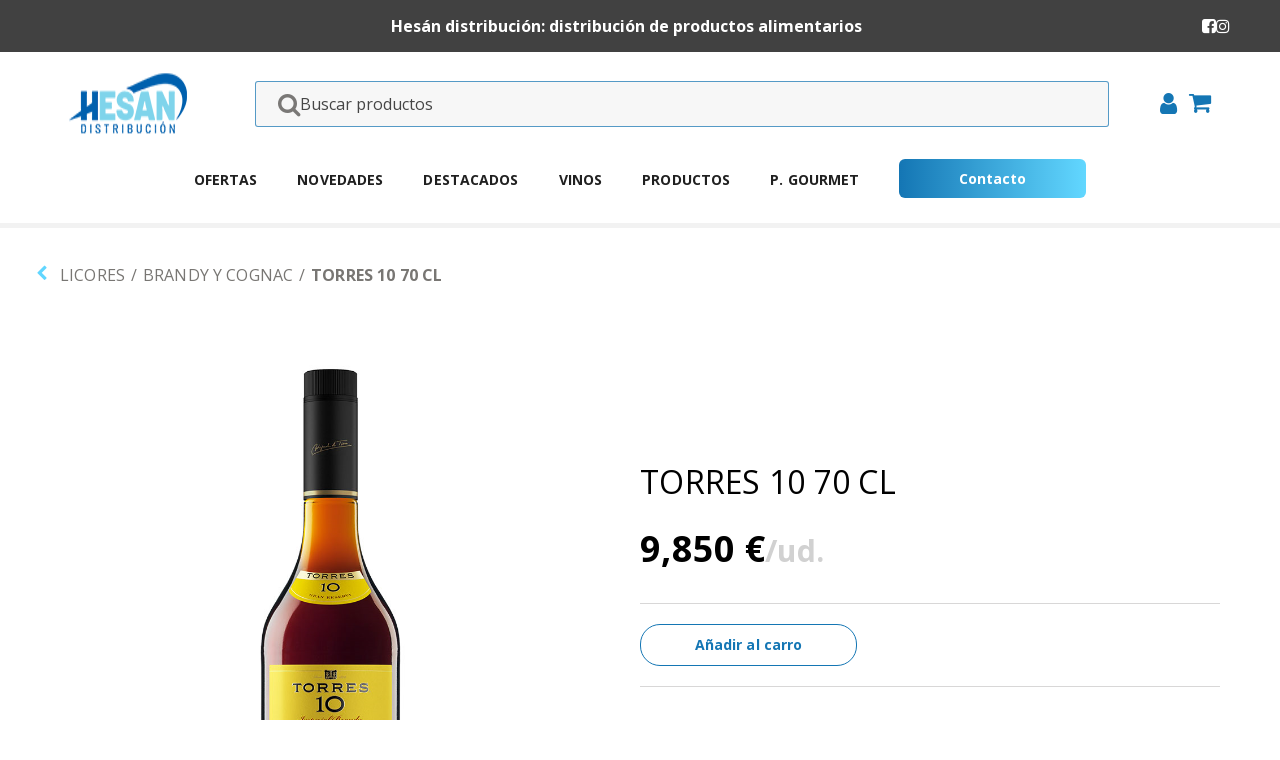

--- FILE ---
content_type: text/html; charset=utf-8
request_url: https://tienda.hesandis.com/Articulo/Index/1651917
body_size: 21818
content:



<!DOCTYPE html>
<html lang="es">
<head>
<!-- Google tag (gtag.js) -->
<script async src="https://www.googletagmanager.com/gtag/js?id=G-DGLJXYSGWS"></script>
<script>
  window.dataLayer = window.dataLayer || [];
  function gtag(){dataLayer.push(arguments);}
  gtag('js', new Date());

  gtag('config', 'G-DGLJXYSGWS');
</script>
<!-- Start cookieyes banner --> <script id="cookieyes" type="text/javascript" src="https://cdn-cookieyes.com/client_data/182d3c26784cd75e0b9abe91/script.js"></script> <!-- End cookieyes banner -->
    <meta http-equiv="Content-Type" content="text/html; charset=utf-8" />
    <meta name="viewport" content="width=device-width, user-scalable=no, initial-scale=1.0, maximum-scale=1.0, minimum-scale=1.0">
    <meta name="keywords" content="distribución, comercio, venta, productos">
    <meta name="description" content="Hesan - Distribución de bebidas, vinos, licores y alimentación en Salamanca">
    <title>Hes&#225;n distribuci&#243;n | TORRES 10 70 CL</title>
    <link rel="shortcut icon" href="/faviconHesan.ico" />
    <link rel="apple-touch-icon" href="/faviconHesan.ico" />
    <link rel="stylesheet" type="text/css" href="/Content/themes/base/jquery-ui.min.css" />
    <link rel="stylesheet" type="text/css" href="/Content/font-awesome-4.7.0/css/font-awesome.min.css" />
    <link rel="stylesheet" type="text/css" href="/Content/fonts/Lato/fonts.googleapis-Lato-400-700.css" />
    <link rel="stylesheet" href="/Content/nuevaTienda/normalize.css">
    <link rel="stylesheet" href="/Content/nuevaTienda/style.min.css">
    <script defer src="/Scripts/nuevaTienda/main-jq.min.js"></script>
    <script defer src="/Scripts/nuevaTienda/no-prefix.min.js"></script>

    <!--[if lte IE 8]>
        <script src="~/Scripts/html5shiv.js"></script>
        <script src="~/Scripts/respond.min.js"></script>
    <![endif]-->
    <script type="text/javascript" src="/Scripts/jquery-1.12.4.min.js"></script>
    <script type="text/javascript" src="/Scripts/jquery-ui-1.12.1.min.js"></script>
    
    <link href="/Content/css/public?v=rdWM0FVmcnTka5z_WN4PZQaz7Zlm4KgMfNYqJz9qn2w1" rel="stylesheet"/>

    
    <link rel="stylesheet" type="text/css" href="/Content/fancybox/jquery.fancybox.css" />


</head>
<body class="pagina-general">

    <!-- CABECERA -->
    <div id="overlay"></div>
    <header>
        <div id="top-header">
            <h1>Hesán distribución: distribución de productos alimentarios</h1>
            <div class="header-redes">
                <a class="icon-item" href="https://www.facebook.com/Hesan-Distribucion-168136936548186/?ref=hl" aria-label="Ir al Facebook de Hesan" title="Ir al Facebook de Hesan" target="_blank" rel="noreferrer"><i class="fa fa-facebook-square"></i></a>
                <a class="icon-item" href="https://www.instagram.com/hesandistribucion/" aria-label="Ir al Instagram de Hesan" title="Ir al Instagram de Hesan" target="_blank" rel="noreferrer"><i class="fa fa-instagram"></i></a>
            </div>
        </div>
        <div id="main-header">
            <img src="/Images/logoHesanTienda.png" alt="Hes&#225;n distribuci&#243;n" title="Hes&#225;n distribuci&#243;n" class="logo logo-big-size" width="100" height="100" loading="lazy">
<form action="/Busqueda/Buscar" class="busquedaForm" id="busquedaForm" method="post"><input name="__RequestVerificationToken" type="hidden" value="BbpKr_GW7QS8r-s-6r3OjmWcIvQvoSJZ2FdhnqfzOoeQqH3nJAz8UgPhQ5ACfZAsRaLwqpwWiIMqCzLZkp0LD_D1xM_3rA-XN58prC1F6gA1" />                <input type="search" class="busqueda textoBusqueda" placeholder="Buscar productos" name="textoBusqueda">
                <button class="icon-item" aria-label="Buscar" title="Buscar"><i class="fa fa-search"></i></button>
</form>
            <div id="menu-icons">
                <ul class="menu">
                        <li class="menu-item"><a class="icon-item" title="Iniciar sesi&#243;n" aria-label="Iniciar sesi&#243;n" href="/Acceso/Login?returnUrl=%2FUsuario"><i class="fa fa-user"></i></a></li>

                    <li class="menu-item">
                        <div class="container-icon-carrito">
                            <a data-role="botonCesta" class="icon-item" title="Ir al carrito de la compra" aria-label="Ir al carrito de la compra" href="/Cesta">
                                <i class="fa fa-shopping-cart "></i>



                                <span data-role="itemsCesta"></span>
                            </a>
                        </div>
                    </li>
                    <li class="menu-item"><a class="icon-item" aria-label="Buscar" title="Buscar" href="#"><i class="fa fa-search "></i></a></li>
                    <li class="menu-item"><a class="icon-item" aria-label="Cerrar búsqueda" href="#"><i class="fa fa-times "></i></a></li>
                </ul>
            </div>
        </div>
        <!-- BUSQUEDA RESPONSIVE -->
        <div id="s-responsive">
<form action="/Busqueda/Buscar" class="busquedaForm" id="busqueda-responsive" method="post"><input name="__RequestVerificationToken" type="hidden" value="GvF5tz8OFXdQDUx22NE5t1sl-9k3m1VRNeGIoNl_PQebIGBbktxkUeGtQeOibU1Nacg4ZOFfOfI4FiQ5SXV_OEu5B3JCqqjmiCFB9J0Ul2w1" />                <input type="search" class="busqueda textoBusqueda" placeholder="Buscar productos" name="textoBusqueda">
                <button class="icon-item"><i class="fa fa-search"></i></button>
</form>        </div>
    </header>

    <!-- MENU -->
    <nav id="nav-principal">
        <div class="menu">
            <input type="radio" name="slider" id="menu-btn">
            <input type="radio" name="slider" id="close-btn">
            <ul class="nav-links">
                <li><label for="close-btn" class="btn close-btn"><i class="fa fa-times icon-item"></i></label></li>
                <li class="menu-item"><a aria-label="Ir a Ofertas" href="/Articulo/FindByIdCampo/39">Ofertas</a></li>
                <li class="menu-item"><a aria-label="Ir a Novedades" href="/Articulo/FindByIdCampo/37">Novedades</a></li>
                <li class="menu-item"><a aria-label="Ir a Destacado" href="/Articulo/FindByIdCampo/40">Destacados</a></li>
                <li class="menu-item"><a aria-label="Ir a Vinos" href="/Familia/Index/23/Articulos">Vinos</a></li>
                <li class="menu-item">
                    <a aria-label="Mostrar los Productos" href="/Familia/Familias" class="desktop-item">Productos</a>
                    <input type="checkbox" id="showMega">
                    <div class="mega-responsive">
                        <label for="showMega" class="mobile-item">Productos</label>
                        <i class="fa fa-chevron-right desplegable"></i>
                    </div>
                    <div class="mega-box">
                        <ul class="content"><li class="links"><a aria-label="Ir a AGUA/ZUMOS" href="/Familia/Index/02/Articulos"><span class="titulo-link">AGUA/ZUMOS</span><span class="descripcion-link">Consultar los productos</span></a></li><li class="links"><a aria-label="Ir a CARNICOS" href="/Familia/Index/05/Articulos"><span class="titulo-link">CARNICOS</span><span class="descripcion-link">Consultar los productos</span></a></li><li class="links"><a aria-label="Ir a COMPLEMENTOS HOST." href="/Familia/Index/11/Articulos"><span class="titulo-link">COMPLEMENTOS HOST.</span><span class="descripcion-link">Consultar los productos</span></a></li><li class="links"><a aria-label="Ir a CONSERVA  PESCADO" href="/Familia/Index/06/Articulos"><span class="titulo-link">CONSERVA  PESCADO</span><span class="descripcion-link">Consultar los productos</span></a></li><li class="links"><a aria-label="Ir a ESPUMOSOS" href="/Familia/Index/22/Articulos"><span class="titulo-link">ESPUMOSOS</span><span class="descripcion-link">Consultar los productos</span></a></li><li class="links"><a aria-label="Ir a LACTEOS" href="/Familia/Index/01/Articulos"><span class="titulo-link">LACTEOS</span><span class="descripcion-link">Consultar los productos</span></a></li><li class="links"><a aria-label="Ir a LICORES" href="/Familia/Index/19/Articulos"><span class="titulo-link">LICORES</span><span class="descripcion-link">Consultar los productos</span></a></li><li class="links"><a aria-label="Ir a REFRESCOS/CERVEZAS" href="/Familia/Index/15/Articulos"><span class="titulo-link">REFRESCOS/CERVEZAS</span><span class="descripcion-link">Consultar los productos</span></a></li><li class="links"><a aria-label="Ir a VINAGRES/SALSAS/ESPECIAS" href="/Familia/Index/13/Articulos"><span class="titulo-link">VINAGRES/SALSAS/ESPECIAS</span><span class="descripcion-link">Consultar los productos</span></a></li><li class="links"><a aria-label="Ir a VINOS" href="/Familia/Index/23/Articulos"><span class="titulo-link">VINOS</span><span class="descripcion-link">Consultar los productos</span></a></li></ul>
                    </div>
                </li>
                <li class="menu-item"><a aria-label="Ir a productos gourmet" href="/Articulo/FindByIdCampo/38"><span>P. Gourmet</span></a></li>
                <li class="menu-item"><span id="btnContacto" aria-label="Ir a contacto" class="contacto">Contacto</span></li>
            </ul>
            <label id="bars" for="menu-btn" class="btn menu-btn" aria-label="Desplegar menú"><i class="fa fa-bars icon-item"></i></label>
        </div>
    </nav>

    

    <main>
        
            <nav id="filtros" class="hide">
                <input type="radio" name="slider" id="filtro-btn">
                <input type="radio" name="slider" id="filtro-close-btn">
                <ul class="filtros-contenido">
                    <li for="filtro-close-btn" class="btn filtro-close-btn"><i class="fa fa-times icon-item"></i></li>
                    <li class="filtro-item">
                        <a class="titulo" href="/Familia/Index/19/Articulos">LICORES</a>
                            <ul>
                                    <li class="categoria">
                                        <span class="item-categoria">
                                            <button class="item-categoria-btn selected" title="Marcador categoria"><i class="fa fa-chevron-right"></i></button>
                                            <a class="nombre-producto" href="/Familia/Index/1906/Articulos">BRANDY Y COGNAC</a>
                                        </span>


                                    </li>

                            </ul>

                    </li>
                </ul>
            </nav>
        

        <!-- CONTENIDO -->
        <div id="wrapper">
            


        <section id="migas">
            <ul class="container-migas">
                <li class="item-migas"><a class="icon-item" href="javascript: history.go(-1)"><i class="fa fa-chevron-left"></i></a></li>
                                    <li class="item-migas"><a class="texto" href="/Familia/Index/19/Articulos">LICORES</a></li>
                    <li class="item-migas"><span class="texto">/</span></li>
                <li class="item-migas"><a class="texto" href="/Familia/Index/1906/Articulos">BRANDY Y COGNAC</a></li>
                <li class="item-migas"><span class="texto">/</span></li>
                <li class="item-migas"><span class="texto active">TORRES 10 70 CL</span></li>
            </ul>
        </section>
    <section id="ficha-producto">
        <div class="imagen-ficha-producto">
            
            <a id="imagenPrincipal" class="imagen-producto-grande" href="/Images/Eslagest/Articulo/1651917/1651917_600x600_7.png" data-fancybox="images" data-type="image">
                <img loading="lazy" src="/Images/Eslagest/Articulo/1651917/1651917_800x800_7.png" alt="TORRES 10 70 CL" title="Ampliar el producto" />
            </a>

        </div>

        <div class="detalles-producto">
            <h1>TORRES 10 70 CL</h1>
            

            

<div id="promocionesPosibles">
</div>


                <p class="ficha-precio">9,850 €<span class="ficha-unidad">/ud.</span></p>
                    <div>

                    </div>
                    <div class="ficha-añadir productos-item">
                            <div class="añadir-mas ajustar-medidas añadir" data-cesta="1" data-articulo="1651917" data-descripcion="cmb_TORRES 10 70 CL">
                                <a class="boton-añadir" href="#">Añadir al carro</a>
                            </div>

                        <div class="añadir-mas ajustar-medidas contador">
                                <button data-eliminar-articulo="1" data-articulo="1651917" data-combo-asociado="cmb_TORRES 10 70 CL" class="papelera icon-item"><i class="fa fa-trash"></i></button>
                            <div class="numero-productos">
                                <p>En carro</p>
                                <div class="unidades">
                                    <input type="tel" pattern="^[0-9]+" autocomplete="off" inputmode="numeric" value="0" disabled>
                                    <p>uds.</p>
                                </div>
                            </div>
                                <button data-cesta="1" data-articulo="1651917" data-descripcion="TORRES 10 70 CL" class="mas icon-item"><i class="fa fa-plus"></i></button>
                        </div>
                    </div>

        </div>
    </section>




        </div>
    </main>

    <!-- FOOTER -->
    <footer>
        
        <img src="/Images/tiendaHesan/UE_NextGeneration.jpg" alt="UE Next Generation" title="UE Next Generation" class="logo" loading="lazy">
        <img src="/Images/tiendaHesan/Logo_PRTR_COLOR.jpg" alt="logotipo PRTR Color" title="PRTR Color" class="logo" loading="lazy">
        <div class="links-footer columns">
            <div class="column-links-footer">
                <h3 class="titulo-contacto-footer">Productos</h3>
                <a href="/Articulo/FindByIdCampo/39" aria-label="Ir a ofertas" class="link-footer">Ofertas</a>
                <a href="/Articulo/FindByIdCampo/37" aria-label="Ir a novedades" class="link-footer">Novedades</a>
                <a href="/Articulo/FindByIdCampo/40" aria-label="Ir a destacados" class="link-footer">Destacados</a>
                <a href="/Familia/Index/23/Articulos" aria-label="Ir a vinos" class="link-footer">Vinos</a>
                <a href="/Articulo/FindByIdCampo/38" aria-label="Ir a productos gourmet" class="link-footer">Productos gourmet</a>
            </div>

            <div class="column-links-footer padding-top30 acortar"><a href="/Familia/Index/02/Articulos" aria-label="Ir a AGUA/ZUMOS" class="link-footer">AGUA/ZUMOS</a><a href="/Familia/Index/05/Articulos" aria-label="Ir a CARNICOS" class="link-footer">CARNICOS</a><a href="/Familia/Index/11/Articulos" aria-label="Ir a COMPLEMENTOS HOST." class="link-footer">COMPLEMENTOS HOST.</a><a href="/Familia/Index/06/Articulos" aria-label="Ir a CONSERVA  PESCADO" class="link-footer">CONSERVA  PESCADO</a><a href="/Familia/Index/22/Articulos" aria-label="Ir a ESPUMOSOS" class="link-footer">ESPUMOSOS</a></div><div class="column-links-footer padding-top30 acortar"><a href="/Familia/Index/01/Articulos" aria-label="Ir a LACTEOS" class="link-footer">LACTEOS</a><a href="/Familia/Index/19/Articulos" aria-label="Ir a LICORES" class="link-footer">LICORES</a><a href="/Familia/Index/15/Articulos" aria-label="Ir a REFRESCOS/CERVEZAS" class="link-footer">REFRESCOS/CERVEZAS</a><a href="/Familia/Index/13/Articulos" aria-label="Ir a VINAGRES/SALSAS/ESPECIAS" class="link-footer">VINAGRES/SALSAS/ESPECIAS</a><a href="/Familia/Index/23/Articulos" aria-label="Ir a VINOS" class="link-footer">VINOS</a></div>

            <div class="column-links-footer">
                <h3 class="titulo-contacto-footer">Contacto</h3>
                <p class="intro-contacto-footer">Contacta con nosotros para cualquier consulta</p>
<form action="/Contacto" id="formulario-short-contacto" method="get">                    <input name="email" type="email" class="input input-footer" id="busqueda-footer" placeholder="Email">
                    <input id="submit-short" class="fontAwesome" name="submit" type="submit" value="&#xf054">
</form>                <h3 class="titulo-contacto-footer">S&#237;guenos</h3>
                <div class="footer-redes">
                    <a class="icon-redes" href="https://www.facebook.com/Hesan-Distribucion-168136936548186/?ref=hl" aria-label="Ir al Facebook de Hesan" title="Ir al Facebook de Hesan" target="_blank" rel="noreferrer"><i class="fa fa-facebook-square"></i></a>
                    <a class="icon-redes" href="https://www.instagram.com/hesandistribucion/" aria-label="Ir al Instagram de Hesan" title="Ir al Instagram de Hesan" target="_blank" rel="noreferrer"><i class="fa fa-instagram"></i></a>
                </div>
            </div>
        </div>
        <div class="links-footer-row">
            <a href="/" aria-label="Ir a Hesan Distribución" class="link-footer-row">&copy;Hesan Distribución <span class="current-year"></span></a>
            <a href="/AvisoLegal" aria-label="Ir a aviso legal" class="link-footer-row">Aviso legal</a>
            <a href="/PoliticaPrivacidad" aria-label="Ir a política de privacidad" class="link-footer-row">Pol&#237;tica de privacidad</a>
            <a href="/PoliticaCookies" aria-label="Ir a política de cookies" class="link-footer-row">Pol&#237;tica de cookies</a>
        </div>
    </footer>

    <script type="text/javascript" src="/Scripts/eslagest/util/eslagestUtils.js"></script>
    <script src="/Scripts/js/public?v=I5_st_KeddaiK1NFxviMvFAGiFkMpTl0H8hhUNVO3ko1"></script>

    <script type="text/javascript" src="/Scripts/mydatatable.js"></script>
    

    <script type="text/javascript">

        $(document).ready(function () {

            $.datepicker.regional['es'] =
                   {
                       clearText: 'Borra',
                       clearStatus: 'Borra fecha actual',
                       closeText: 'Cerrar',
                       closeStatus: 'Cerrar sin guardar',
                       prevStatus: 'Mostrar mes anterior',
                       prevBigStatus: 'Mostrar año anterior',
                       nextStatus: 'Mostrar mes siguiente',
                       nextBigStatus: 'Mostrar año siguiente',
                       currentText: 'Hoy',
                       currentStatus: 'Mostrar mes actual',
                       monthNames: ['Enero', 'Febrero', 'Marzo', 'Abril', 'Mayo', 'Junio', 'Julio', 'Agosto', 'Septiembre', 'Octubre', 'Noviembre', 'Diciembre'],
                       monthNamesShort: ['Ene', 'Feb', 'Mar', 'Abr', 'May', 'Jun', 'Jul', 'Ago', 'Sep', 'Oct', 'Nov', 'Dic'],
                       monthStatus: 'Seleccionar otro mes',
                       yearStatus: 'Seleccionar otro año',
                       weekHeader: 'Sm',
                       weekStatus: 'Semana del año',
                       dayNames: ['Domingo', 'Lunes', 'Martes', 'Miércoles', 'Jueves', 'Viernes', 'Sábado'],
                       dayNamesShort: ['Dom', 'Lun', 'Mar', 'Mié', 'Jue', 'Vie', 'Sáb'],
                       dayNamesMin: ['Do', 'Lu', 'Ma', 'Mi', 'Ju', 'Vi', 'Sá'],
                       dayStatus: 'Set DD as first week day',
                       dateStatus: 'Select D, M d',
                       dateFormat: 'dd/mm/yy',
                       firstDay: 1,
                       initStatus: 'Seleccionar fecha',
                       isRTL: false
                   };

            $.datepicker.setDefaults($.datepicker.regional['es']);


            $(".datepicker").attr("placeholder", "dd/mm/aaaa").each(function () {

                var fechaMin = undefined;
                var fechaMax = undefined;
                if ($(this).data("min-year") != undefined && $(this).data("min-month") != undefined && $(this).data("min-day") != undefined) {
                    fechaMin = new Date($(this).data("min-year"), $(this).data("min-month"), $(this).data("min-day"));
                }
                if ($(this).data("max-year") != undefined && $(this).data("max-month") != undefined && $(this).data("max-day") != undefined) {
                    fechaMax = new Date($(this).data("max-year"), $(this).data("max-month"), $(this).data("max-day"));
                }

                $(this).datepicker({
                    changeYear: true,
                    yearRange: '1900:2026',
                    minDate: fechaMin,
                    maxDate: fechaMax
                });
            });

        });

    </script>

    <script type="text/javascript">
            $(document).ready(function () {
                $("#btnContacto").click(function (e) {
                    window.location.href = '/Contacto';
                });
            });
    </script>

    <script>
        $( function() {

            var data = [{ label: "100 PIPER`S 70 CL.C.6 UN/OSBORNE", category: "Artículos" },
{ label: "103 E. BLANCA 0.70 CL/OSBORNE", category: "Artículos" },
{ label: "1900 TERRY RESERVA 70 CL.C.6", category: "Artículos" },
{ label: "AGUA 0.75 CL SPORT C.12 UN/SOLARES", category: "Artículos" },
{ label: "AGUA 1 L. CRISTAL C.12 UN./SOLARES", category: "Artículos" },
{ label: "AGUA 1 LITRO PET. C.15 UN./SOLARES", category: "Artículos" },
{ label: "AGUA 1.5L.PET PACK-6 PL./SOLARES", category: "Artículos" },
{ label: "AGUA 1/2 L. CRISTAL C.20/SOLARES", category: "Artículos" },
{ label: "AGUA 1/2 PET C.24/SOLARES", category: "Artículos" },
{ label: "AGUA 1/3 PET. C.42 UN./SOLARES", category: "Artículos" },
{ label: "AGUA 22 ARTESIAN WATER 1/3 PET C.24/GPB", category: "Artículos" },
{ label: "AGUA 5 LITROS PET / SOLARES", category: "Artículos" },
{ label: "AGUA CON GAS 0.5 cl PET C.6 UN. AQUADEUS /MdF", category: "Artículos" },
{ label: "AGUA CON GAS 0.75 CL E.P.C.12 UN/PERRIER", category: "Artículos" },
{ label: "AGUA CON GAS 1/3  PERRIER  c.24.U", category: "Artículos" },
{ label: "AGUA SAN PELLEGRINO 0.25 CR. C. 24", category: "Artículos" },
{ label: "AGUA SAN PELLEGRINO 0.75 CL C. 15 UN", category: "Artículos" },
{ label: "AGUA SAN PELLEGRINO 1/2 VIDRIO C/24 UNID.", category: "Artículos" },
{ label: "AGUARDIENTE BLANCO 0.7CL /MARTIN CODAX", category: "Artículos" },
{ label: "AGUARDIENTE HIERBAS 0.70 CL. /M.CODAX", category: "Artículos" },
{ label: "ALAS DE PATO CONFIT 12 UNID.880 GR./MARTIKO", category: "Artículos" },
{ label: "ALI-OLI CUBO 1,800 YBARRA", category: "Artículos" },
{ label: "AMARETTO DISARONNO 70 CL.", category: "Artículos" },
{ label: "AMARO MONTENEGRO 0.7 CL C.6/OTC", category: "Artículos" },
{ label: "ANGOSTURA  BOTELLA 200 ML.", category: "Artículos" },
{ label: "ANIS ASTURIANA 1 L", category: "Artículos" },
{ label: "ANIS CASTELLANA 0.70 C.6/BEAM SUNTORY", category: "Artículos" },
{ label: "ANIS CHINCHON DULCE ALC 1L.", category: "Artículos" },
{ label: "ANIS CHINCHON SECO AL.1L.", category: "Artículos" },
{ label: "ANIS DEL MONO 0.75 CL.C.6 BOT./OSBORNE", category: "Artículos" },
{ label: "ANIS MARIE BRIZARD 1 L.", category: "Artículos" },
{ label: "APERITIVO BONANTO NEW V. 0.7 C.6./GPB", category: "Artículos" },
{ label: "APEROL 70 CL.", category: "Artículos" },
{ label: "ARMAGNAC SAINT VIVANT O.7", category: "Artículos" },
{ label: "ATUN CLARO ESCABECHE PAND.1.8/ORTIZ", category: "Artículos" },
{ label: "ATUN CLARO OLIVA OL-120 C.24/ORTIZ", category: "Artículos" },
{ label: "BAILEYS CREAM 70 CL./DIAGEO", category: "Artículos" },
{ label: "BALLANTINES 70 CL", category: "Artículos" },
{ label: "BASE DE CAFE 1.36 C.4 /MONIN", category: "Artículos" },
{ label: "BASE DE VAINILLA BOTE  1.36 C.4/MONIN", category: "Artículos" },
{ label: "BASE LIMONADA CLOUDY PET 1L. C. 4 MONIN/OTC", category: "Artículos" },
{ label: "BASE NEUTRA BOTE 1.36 K C.4 MONIN/OTC", category: "Artículos" },
{ label: "BASE YOGURT BOTE 1.36 K C.4 MONIN/OTC", category: "Artículos" },
{ label: "BATIDA DE COCO MANGAROCA", category: "Artículos" },
{ label: "BLOC DE HIGADO DE PATO 70 G/C.12 UN/MARTIKO", category: "Artículos" },
{ label: "BLOC DE HIGADO DE PATO PURE 950 G/MARTIKO", category: "Artículos" },
{ label: "BLOC HIGADO DE PATO 130 GR A.F../MARTIKO", category: "Artículos" },
{ label: "BLUE TROPIC RIVES 1 L", category: "Artículos" },
{ label: "BONITO  OLIVA CRISTAL. RO-262 JAI ALAI/ORTIZ", category: "Artículos" },
{ label: "BONITO EN OLIVA TRONCO 1.8 / ORTIZ", category: "Artículos" },
{ label: "BONITO FRITO ESCABECHE RO-212/ORTIZ", category: "Artículos" },
{ label: "BONITO NORTE OLIVA 112 G. OL-120/ORTIZ", category: "Artículos" },
{ label: "BOURBON JIM BEAM 70 CL C.6 UN/BEAM SUNTORY", category: "Artículos" },
{ label: "BRANDY 1866 75CL./OSBORNE", category: "Artículos" },
{ label: "BRANDY CARDENAL MENDOZA 70 CL", category: "Artículos" },
{ label: "BRANDY GR. RESERVA 0.5 l. / BARBADILLO", category: "Artículos" },
{ label: "BRANDY LEPANTO 70 CL.", category: "Artículos" },
{ label: "BRANDY SOLERA RESERVA 1 LIT./GALILEO", category: "Artículos" },
{ label: "BULLEIT BOURBON 0.7 CL. C.6 UN/DIAGEO", category: "Artículos" },
{ label: "BULLEIT RYE BOURBON  0.7 CL/DIAGEO", category: "Artículos" },
{ label: "CACHAÇA CAPUCANA 0.7 CL. C.6 UN/AMER GLOBAL", category: "Artículos" },
{ label: "CACHAZA 51  1 LIT.", category: "Artículos" },
{ label: "CAFFE BORGHETTI CREMA 0.7 CL/AMER GLOBAL", category: "Artículos" },
{ label: "CALVADOS BUSNEL 70 CL.", category: "Artículos" },
{ label: "CAMPARI 70 CL", category: "Artículos" },
{ label: "CARDHU 70 CL MALTA/DIAGEO", category: "Artículos" },
{ label: "CARLOS I 70CL. C.6 UN/OSBORNE", category: "Artículos" },
{ label: "CARLOS III 70 C.6 UN/OSBORNE", category: "Artículos" },
{ label: "CARNE DE PATO DESMIGADA CONFITADA LATA 1.2/MARTIKO", category: "Artículos" },
{ label: "CASSIS MARIE BRIZARD70 CL", category: "Artículos" },
{ label: "CAVA BRUT 0.7 CL C. 6 UN/M.CACERES", category: "Artículos" },
{ label: "CAVA BRUT NATURE RESERVA EXPRESSION /DOM. DE LA VEGA", category: "Artículos" },
{ label: "CAVA IDILICUM BRUT NATURE/DOM. DE LA VEGA", category: "Artículos" },
{ label: "CAVA LONIA RESERVA BRUT /SUMARROCA", category: "Artículos" },
{ label: "CAVA RESERVA ROSE PINOT NOIR 100% /SUMARROCA", category: "Artículos" },
{ label: "CAVA SEMI SECO RONDEL ORO / GRUP CODORNIU", category: "Artículos" },
{ label: "CENTENARIO 1 LIT. C.12 UN", category: "Artículos" },
{ label: "CHAMPAN BRUT CUVEE ROSE /L.PERRIER", category: "Artículos" },
{ label: "CHAMPAN BRUT L.P LA CUVEE/L. PERRIER", category: "Artículos" },
{ label: "CHAMPAN NICOLAS FEUILLATE BRUT RESERVA EXCL./GLN", category: "Artículos" },
{ label: "CHARTREUSE AMARILLO 0.7 CL C.6/OTC", category: "Artículos" },
{ label: "CHARTREUSE VERDE 0.7 CL C.6/OTC", category: "Artículos" },
{ label: "CHIVAS 12 AÑOS 70 CL. C. 6 UN", category: "Artículos" },
{ label: "COGNAC COURVOISIER VSOP 21- 0.7", category: "Artículos" },
{ label: "COINTREAU 70 CL C.6 UN/AMER GLOBAL", category: "Artículos" },
{ label: "CONFIT DE PATO LATA 2 UN. 870G/MARTIKO", category: "Artículos" },
{ label: "CONFIT PATO LATA 12 UN ESP. BANQUETE./MARTIKO", category: "Artículos" },
{ label: "CONFIT PATO LATON 10 UN ESP. BANQUETE/MARTIKO", category: "Artículos" },
{ label: "CREMA CHOCOLATE BLANCO 1.89 L C.4 MONIN/OTC", category: "Artículos" },
{ label: "CREMA DE CARAMELO 0.5 CL C.6 MONIN /OTC", category: "Artículos" },
{ label: "CREMA DE CHOCOLATE BLANCA VILLA  0.7/LA NAVARRA", category: "Artículos" },
{ label: "CREMA DE FRESAS C/TEQUILA 70 CL./ BLANCAVILLA", category: "Artículos" },
{ label: "CREMA DE ORUJO BLANCAVILLA CREMATTO 70 CL/LA NAVARRA", category: "Artículos" },
{ label: "CREMA DE ORUJO CREMATTO 1 LITRO/LA NAVARRA", category: "Artículos" },
{ label: "CREMA DE TEQUILA Y MANGO BLANCA VILLA/GLN", category: "Artículos" },
{ label: "CURA CAO ROJO BARDINET O.7", category: "Artículos" },
{ label: "CUTTY SARK 70CL.", category: "Artículos" },
{ label: "DELICIAS PATO (ALAS) LATA 25 UN/MARTIKO", category: "Artículos" },
{ label: "DISFRUTA 10 FR +10 VIT S/ AZUCAR 1.5 L.C.8/JUVER", category: "Artículos" },
{ label: "DISFRUTA EXOTICO FRUTOS ROJOS 1LIT./ JUVER", category: "Artículos" },
{ label: "DISFRUTA EXOTICO MANGO 1 LIT./JUVER", category: "Artículos" },
{ label: "DISFRUTA EXOTICO MARACUYA 1 LIT./ JUVER", category: "Artículos" },
{ label: "DISFRUTA MELOCOTON S/AZUCAR 1.5 L C.8/JUVER", category: "Artículos" },
{ label: "DISFRUTA MINI BRIK 200 P-3 MELOCOTON C.10/JUVER", category: "Artículos" },
{ label: "DISFRUTA MINI BRIK 200 PIÑA P-3 C.10/JUVER", category: "Artículos" },
{ label: "DISFRUTA MINI BRIK MANZANA P-3/JUVER", category: "Artículos" },
{ label: "DISFRUTA MINI BRIK NARANJA P-3 C.10/JUVER", category: "Artículos" },
{ label: "DISFRUTA NARANJA-UVA S/ AZUCAR 1.5L SLIM C.8/JUVER", category: "Artículos" },
{ label: "DISFRUTA PIÑA S/AZUCAR 1.5 L. SLIM.C.8 /JUVER", category: "Artículos" },
{ label: "DISFRUTA TROPICAL SLIM 1.5 L./JUVER", category: "Artículos" },
{ label: "DRAMBUIE 70 CL", category: "Artículos" },
{ label: "DYC 1 LITRO C.6/BEAM SUNTORY", category: "Artículos" },
{ label: "DYC 70 CL.C.6/BEAM SUNTORY", category: "Artículos" },
{ label: "DYC 8 AÑOS 70CL C.6 UN./BEAM SUNTORY", category: "Artículos" },
{ label: "ESPLENDIDO GARVEY", category: "Artículos" },
{ label: "ESPUMOSO ALMA ATLANTICA MENCIA ROSADO/M.CODAX", category: "Artículos" },
{ label: "ESPUMOSO RUFETE ANCESTRAL ROSE 0.7 CL/DOM, SIERRA", category: "Artículos" },
{ label: "FARINATO IBÉRICO PZA 400 GRS/HERGAHER", category: "Artículos" },
{ label: "FEE FOAM 0.15 CL F.BROTHERS/OTC", category: "Artículos" },
{ label: "FELIPE II 1L.", category: "Artículos" },
{ label: "FERNET BRANCA BITTER 70 CL/AMER GLOBAL", category: "Artículos" },
{ label: "FOUR ROSSES 70 CL.", category: "Artículos" },
{ label: "FRANGELICO 70 CL", category: "Artículos" },
{ label: "FUNDADOR", category: "Artículos" },
{ label: "GIN BEEFEATER 24", category: "Artículos" },
{ label: "GIN BEEFITER 70 CL.", category: "Artículos" },
{ label: "GIN BOMBAY  SAPHIRE 70 CL", category: "Artículos" },
{ label: "GIN BOMBAY 70 CL.", category: "Artículos" },
{ label: "GIN BROCKMAN´S 0.7 CL C. 6 UN/OSBORNE", category: "Artículos" },
{ label: "GIN GIRO 1 LITRO", category: "Artículos" },
{ label: "GIN LARIOS 12 TRIPLE DESTILADO C. 6UN/BEAM SUNTORY", category: "Artículos" },
{ label: "GIN LARIOS LITRO C. 6 UN/BEAM SUNTORY", category: "Artículos" },
{ label: "GIN LARIOS ROSE 0.7 CL C. 6 UN/BEAM SUNTORY", category: "Artículos" },
{ label: "GIN M G 70 CL.C.6 UN/AMER GLOBAL", category: "Artículos" },
{ label: "GIN MASTER´S 70 CL.", category: "Artículos" },
{ label: "GIN MG ROSA 70 CL C.6 UN/AMER GLOBAL", category: "Artículos" },
{ label: "GIN MOMBASA 70 CL.", category: "Artículos" },
{ label: "GIN MONKEY 47   50 CL. C. 6 UN", category: "Artículos" },
{ label: "GIN NORDES 70 CL.C.6 UN/OSBORNE", category: "Artículos" },
{ label: "GIN TANQUERAY 70 CL.C/6 UNID./DIAGEO", category: "Artículos" },
{ label: "GIN TANQUERAY FLOR DE SEVILLA 0.7 C.6/DIAGEO", category: "Artículos" },
{ label: "GIN TANQUERAY TEN 70 CL./DIAGEO", category: "Artículos" },
{ label: "GIN XORIGUER 0.7 CL C.6 UN/OTC", category: "Artículos" },
{ label: "GINEBRA BULLDOG 70 CL.", category: "Artículos" },
{ label: "GINEBRA CITADELLE 70 CL. C/6 UNID.", category: "Artículos" },
{ label: "GINEBRA DE FRESA PUERTO DE INDIAS 0.7 CL", category: "Artículos" },
{ label: "GINEBRA FIFTY POUNDS 0.7 CL. C. 6 UN", category: "Artículos" },
{ label: "GINEBRA GIN MARE C. 6UN./GPB", category: "Artículos" },
{ label: "GINEBRA GIN RAW 70 CL./GPB", category: "Artículos" },
{ label: "GINEBRA GORDON´S PINK 0.7/DIAGEO", category: "Artículos" },
{ label: "GINEBRA G-VINE FLORAISON 70 CL/GPB", category: "Artículos" },
{ label: "GINEBRA G-VINE NOUAISON PREMIUM 0,70/GPB", category: "Artículos" },
{ label: "GINEBRA HENDRICK´S 70 CL", category: "Artículos" },
{ label: "GINEBRA LE TRIBUTE 0.7 CL/AMER GLOBAL", category: "Artículos" },
{ label: "GINEBRA LONDON Nº1 70 CL G. BYAS", category: "Artículos" },
{ label: "GINEBRA MARSH 50 CL. PALOMINO/BARBADILLO", category: "Artículos" },
{ label: "GINEBRA MARTIN MILLER WESTBOURNE 0.7CL", category: "Artículos" },
{ label: "GINEBRA MARTIN MILLER´S 70 CL.", category: "Artículos" },
{ label: "GINEBRA N3 LONDON DRY 0.7 CL/MAISSON V.", category: "Artículos" },
{ label: "GINEBRA SEAGRAM´S O.7", category: "Artículos" },
{ label: "GINEBRA SIPSMITH 0.7 CL PREMIUM/BEAM SUNTORY", category: "Artículos" },
{ label: "GINEBRA TANQUERAY RANGPUR 0.7 cl/DIAGEO", category: "Artículos" },
{ label: "GLENFIDDICH   WHISKY MALTA 12 AÑOS", category: "Artículos" },
{ label: "GORDONS 70 CL/DIAGEO", category: "Artículos" },
{ label: "GRAN DUQUE DE ALBA 70 CL", category: "Artículos" },
{ label: "GRANADINA RIVES 1 LT.", category: "Artículos" },
{ label: "GRAND MARNIER ROJO LICOR 0.7 CL/DIAGEO", category: "Artículos" },
{ label: "HIBIKI JAPANESE HARMONY 0.7/BEAM SUNTORY", category: "Artículos" },
{ label: "ITALICUS LICOR 70CL. C.6/OTC", category: "Artículos" },
{ label: "J B 70 CL C. 6 UN/DIAGEO", category: "Artículos" },
{ label: "J B RESERVA 15 AÑOS/DIAGEO", category: "Artículos" },
{ label: "JACK DANIELS 70 CL.", category: "Artículos" },
{ label: "JOHNNIE WALKER  * E.NEGRA * /DIAGEO", category: "Artículos" },
{ label: "JOHNNIE WALKER 18 AÑOS 0.7 CL/DIAGEO", category: "Artículos" },
{ label: "JOHNNIE WALKER BLUE ESPECIAL 0.7 CL/DIAGEO", category: "Artículos" },
{ label: "JOHNNIE WALKER DOUBLE BLACK/DIAGEO", category: "Artículos" },
{ label: "JOHNNIE WALKER E.ROJA 70 CL/DIAGEO", category: "Artículos" },
{ label: "JOHNNIE WALKER GOLD RESERVE 70 CL./DIAGEO", category: "Artículos" },
{ label: "JOHNNIE WALKER GREEN 15 AÑOS 70 CL/DIAGEO", category: "Artículos" },
{ label: "KETCHUP 450 gr /COOSUR", category: "Artículos" },
{ label: "KETCHUP BARRIL 1,850 GR./COOSUR", category: "Artículos" },
{ label: "KETCHUP MONODOSIS 12 GR. C/270 UNID./CASTER", category: "Artículos" },
{ label: "KIRSCH BARDINET O.7", category: "Artículos" },
{ label: "KIWI RIVES 1 LT.", category: "Artículos" },
{ label: "KNOKANDO 70 CL", category: "Artículos" },
{ label: "LE ARTISTE CACAO 150 ML. C.6 MONIN/OTC", category: "Artículos" },
{ label: "LICOR 43 1 L.C. 6 UN/ZADIBE", category: "Artículos" },
{ label: "LICOR BENEDICTINE 70 C L.", category: "Artículos" },
{ label: "LICOR CACAO BLANCO 0.7 CL C.6/MONIN", category: "Artículos" },
{ label: "LICOR CACAO BRUN MARIE BRIZARD 70 CL.", category: "Artículos" },
{ label: "LICOR CALISAY 0.7", category: "Artículos" },
{ label: "LICOR CALVADOS AVALLEN 0.7 CL/OTC", category: "Artículos" },
{ label: "LICOR CHOYA UMESHU ROYAL HONEY 0.7 CL/OTC", category: "Artículos" },
{ label: "LICOR CHOYA UMESHU SINGLE YEAR 0.7 CL/OTC", category: "Artículos" },
{ label: "LICOR DE BELLOTA 3/4 C.6/LA EXTREMEÑA", category: "Artículos" },
{ label: "LICOR DE CAFE / 0.70 CL. /M.CODAX", category: "Artículos" },
{ label: "LICOR DE CAFE 1 L.C..6UN./B.NAVARRA", category: "Artículos" },
{ label: "LICOR DE CREMA VIOLETAS 0.7 CL MONIN /OTC", category: "Artículos" },
{ label: "LICOR DE FRAMBUESA 0.7 CL C.6 MONIN/OTC", category: "Artículos" },
{ label: "LICOR DE HIERBAS 1L C.6.UN./B.NAVARRA", category: "Artículos" },
{ label: "LICOR DE MANZANA 0.7 CL.C.6./BLANCA DE NAVARRA", category: "Artículos" },
{ label: "LICOR DE MELOCOTON 0.7 CL.C.6 UN/B.NAVARRA", category: "Artículos" },
{ label: "LICOR DE MORA 70 CL. /MARIE BRIZARD", category: "Artículos" },
{ label: "LICOR DE YUZU CHOYA 0.7 CL C. 6 UN/OTC", category: "Artículos" },
{ label: "LICOR JAGERMEISTER 70 CL.", category: "Artículos" },
{ label: "LICOR MIDORI MELON 20º 0.7 CL/BEAM SUNTORY", category: "Artículos" },
{ label: "LICOR PLATANO 0.7 CL C.6 MONIN/OTC", category: "Artículos" },
{ label: "LICOR TRIPLE SECO 0.7 CL C.6/MONIN", category: "Artículos" },
{ label: "LICOR TRIPLE SECO CARIOCA 1 LIT", category: "Artículos" },
{ label: "LICOR UMESHU CHOYA EXTRA YEARS 0.7 CL/OTC", category: "Artículos" },
{ label: "LICOR VAINILLA 0.7 CL  C.6 MONIN/OTC", category: "Artículos" },
{ label: "LIMA RIVES 1 LIT", category: "Artículos" },
{ label: "LIMONADA TRADICIONAL BRIK 1.5L /JUVER", category: "Artículos" },
{ label: "LIMONCELLO BLANCA VILLA 70 CL./LA NAVARRA", category: "Artículos" },
{ label: "LIMONCELLO VILLA MASSA 0.7 CL", category: "Artículos" },
{ label: "LOMO BONITO DESHOJADO 2.3 K RO-1800/ORTIZ", category: "Artículos" },
{ label: "LOMO DE BONITO OLIVA CRISTAL 1.8/ORTIZ", category: "Artículos" },
{ label: "MAGNO 70 CL. C.6 UN/OSBORNE", category: "Artículos" },
{ label: "MALIBU LICOR 70 CL.", category: "Artículos" },
{ label: "MANZANILLA *SOLEAR* 1/2 /A.BARBADILLO", category: "Artículos" },
{ label: "MANZANILLA *SOLEAR* 3/4 /A.BARBADILLO", category: "Artículos" },
{ label: "MANZANILLA EN RAMA NAVE TRINIDAD 0.75 CL/BARBADILLO", category: "Artículos" },
{ label: "MANZANILLA EN RAMA SACA ESTACION/BARBADI", category: "Artículos" },
{ label: "MANZANILLA MUY FINA 3/4/BARBADILLO", category: "Artículos" },
{ label: "MARRASCHINO BARDINET 70 CL.", category: "Artículos" },
{ label: "MARTELL V.S.O.P. 70 CL.", category: "Artículos" },
{ label: "MARTINI BLANCO 1 l.", category: "Artículos" },
{ label: "MARTINI DRY 1  LITRO", category: "Artículos" },
{ label: "MARTINI ROJO  1 l.", category: "Artículos" },
{ label: "MAYONESA 430 ml./COOSUR", category: "Artículos" },
{ label: "MAYONESA LIGERA JELLY 3,500/YBARRA", category: "Artículos" },
{ label: "MAYONESA MONODOSIS 12 ML. C/210 UNID./CASTER", category: "Artículos" },
{ label: "MAYONESA YBARRA 3,600 C.2 UN", category: "Artículos" },
{ label: "MEJILLON ESC. 10/14 OL-120 C. 12 /ORTIZ", category: "Artículos" },
{ label: "MEJILLON ESC. GORDO 8/12 125G ./JAVIMAR", category: "Artículos" },
{ label: "MEZCAL ALIPÙS VARIETALES 0.7 CL C.6/OTC", category: "Artículos" },
{ label: "MEZCAL LOS DANZANTES JOVEN  0.7 CLC.6/OTC", category: "Artículos" },
{ label: "MEZCAL LOS DANZANTES REPOSADO C.6/OTC", category: "Artículos" },
{ label: "MINIATURAS BRUGAL PACK 12 C.120 UN/BEAM SUNTORY", category: "Artículos" },
{ label: "MINIATURAS CARDHU 0.05 CRISTAL PACK 12 U", category: "Artículos" },
{ label: "MINIATURAS CUTTY SARK PACK 12 UN", category: "Artículos" },
{ label: "MINIATURAS GORDONS PACK 12 UN./DIAGEO", category: "Artículos" },
{ label: "MINIATURAS J&B PACK 12 UN./DIAGEO", category: "Artículos" },
{ label: "MINIATURAS LARIOS 12 PACK 20 C.120 UN/BEAM SUNTORY", category: "Artículos" },
{ label: "MOLLEJAS DE PATO EN CONFIT 14 UN 860 G/MARTIKO", category: "Artículos" },
{ label: "MORCILLA DE ARROZ 1.25 /HERGAHER", category: "Artículos" },
{ label: "MORCILLA DE ARROZ MINI 350 GR./HERGAHER", category: "Artículos" },
{ label: "MORCILLA DE NUECES 1.35 /HERGAHER", category: "Artículos" },
{ label: "MORCILLA PIÑONES ANCHA 1.35/HERGAHER", category: "Artículos" },
{ label: "MORCILLA PIÑONES MINI 350 GR./ C.12 UN/HERGAHER", category: "Artículos" },
{ label: "MORCILLA PIÑONES PICANTE 1.35/HERGAHER", category: "Artículos" },
{ label: "MOSCATEL GRANO MENUDO S.ANDION/LA NAVARRA", category: "Artículos" },
{ label: "MOSCATEL LAURA 37 cl / BARBADILLO", category: "Artículos" },
{ label: "MOSTAZA 1.700 GR./ COOSUR", category: "Artículos" },
{ label: "MOSTAZA 300 gr./ COOSUR", category: "Artículos" },
{ label: "MOSTAZA MONODOSIS 6 GR. C/450UNID./CASTER", category: "Artículos" },
{ label: "MOSTO DE UVA  850 ML. CRISTAL./ JUVER", category: "Artículos" },
{ label: "MOSTO UVA 200 CRISTAL / JUVER", category: "Artículos" },
{ label: "MOUSSE DE PATO RULO LATA 950 GR/MARTIKO", category: "Artículos" },
{ label: "NECTAR MELOCOTON 200 CRISTAL/ JUVER", category: "Artículos" },
{ label: "NECTAR NARANJA 200 CRISTAL/ JUVER", category: "Artículos" },
{ label: "NECTAR PIÑA 200 CRISTAL/ JUVER", category: "Artículos" },
{ label: "ORUJO BLANCO B.1L.C.6.UN. /B. NAVARRA", category: "Artículos" },
{ label: "ORUJO HIERBAS RUAVIEJA", category: "Artículos" },
{ label: "PACHARAN BAINES 1L. C.6 UN", category: "Artículos" },
{ label: "PACHARAN BELASCO 1580 ORO 0.7/LA NAVARRA", category: "Artículos" },
{ label: "PACHARAN ETXEKO 1 LITRO C. 6 UN/LA NAVARRA", category: "Artículos" },
{ label: "PACHARAN LA NAVARRA 1 LITRO C. 6 UN", category: "Artículos" },
{ label: "PACHARAN ZOCO 1 LITRO C. 6 UN", category: "Artículos" },
{ label: "PARAGON RUE BERRY CORDIAL/OTC", category: "Artículos" },
{ label: "PASTIS 51 LITRO", category: "Artículos" },
{ label: "PATE CERDO IBERICO 100 GR./LA CHARRA", category: "Artículos" },
{ label: "PATE CERDO IBERICO 200 GR./LA CHARRA", category: "Artículos" },
{ label: "PATE DE HIGADO DE PATO 130G C.6UN/MARTIKO", category: "Artículos" },
{ label: "PATE DE MORCILLA 75 GR. C.45 UN/HERGAHER", category: "Artículos" },
{ label: "PATE DE MORCILLA Y CEBOLLA CARAMELIZADA 75 GR. /HERHAGER", category: "Artículos" },
{ label: "PATE FARINATO 75 GR. C.45 UN/HERGAHER", category: "Artículos" },
{ label: "PATE FARINATO C/MANZANA 75 GR/HERGAHER", category: "Artículos" },
{ label: "PATE MORCILLA Y PIMIENTO PIQUILLO 75 G./HERGAHER", category: "Artículos" },
{ label: "PEDRO XIMENEZ 10 AÑOS 50 CL LAS BOTAS/BALANDRO VINOS", category: "Artículos" },
{ label: "PERNOD 1 L", category: "Artículos" },
{ label: "PIERRE FERRAN DRY CURAÇAO YUZU 0.7 CL/OTC", category: "Artículos" },
{ label: "PIPERMINT MARIE BRIZARD 70 CL.", category: "Artículos" },
{ label: "PISCO ITALIA BARSOL 0.7 CL C.6/OTC", category: "Artículos" },
{ label: "PISCO QUEBRANTA 0.7 BARSOL/OTC", category: "Artículos" },
{ label: "PISCO QUEBRANTA 4 LITROS BARSOL/OTC", category: "Artículos" },
{ label: "PONCHE CABALLERO 70 cl.", category: "Artículos" },
{ label: "PONCHE SOTO 1 L/", category: "Artículos" },
{ label: "PURE BLUEBERRY 1L. C.4/MONIN", category: "Artículos" },
{ label: "PURE DE  FRUTAS BOSQUE 1 L. C.4/MONIN", category: "Artículos" },
{ label: "PURE DE CEREZA 1L MONIN/OTC", category: "Artículos" },
{ label: "PURE DE COCO 1 L. C.4 MONIN/OTC", category: "Artículos" },
{ label: "PURE DE FRAMBUESA 1 L C.4 MONIN/OTC", category: "Artículos" },
{ label: "PURE DE FRESA 1 L. C.4 MONIN/OTC", category: "Artículos" },
{ label: "PURE DE KIWI 1 L. C.4 MONIN/OTC", category: "Artículos" },
{ label: "PURE DE LIMA 1 L. C. 4 UN/MONIN", category: "Artículos" },
{ label: "PURE DE MANZANA VERDE 1 L C.4 /MONIN", category: "Artículos" },
{ label: "PURE DE ZANAHORIA 1L. C.4 MONIN/OTC", category: "Artículos" },
{ label: "PURE FRUTA DE LA PASION (MARACUYA) 1 L. C.4 MONIN/OTC", category: "Artículos" },
{ label: "PURE MANDARINA 1 L. C.4 UN/MONIN", category: "Artículos" },
{ label: "PURE MANGO 1 L. C.4 MONIN/OTC", category: "Artículos" },
{ label: "PURE PERA W. 1 L. C.4 MONIN/OTC", category: "Artículos" },
{ label: "PURE PIÑA 1 L. C.4 MONIN/OTC", category: "Artículos" },
{ label: "PURE PLATANO 1L. C.4 MONIN/OTC", category: "Artículos" },
{ label: "PURE YUZU 1L. C.4 MONIN/OTC", category: "Artículos" },
{ label: "QUESO (03) CURADO SIN LACTOSA CUÑA 250 G/LA ANTIGUA", category: "Artículos" },
{ label: "QUESO AÑEJO CUÑA 250 GR. C.24 UN /LA ANTIGUA", category: "Artículos" },
{ label: "QUESO CON TARTUFO CUÑA 250 G. C. 24UN/LA ANTIGUA", category: "Artículos" },
{ label: "QUESO CURADO CUÑA 250 GR C.24 UNID/LA ANTIGUA", category: "Artículos" },
{ label: "QUESO CURADO L. CRUDA PZA 1.3 K.(4/6 M)/V. PASTOR", category: "Artículos" },
{ label: "QUESO CURADO L.CRUDA PZA. 3KG.(7-9 M)/V. PASTOR", category: "Artículos" },
{ label: "QUESO MEZCLA 90/10 CUÑA 180 GRS C.24UN/LA ANTIGUA", category: "Artículos" },
{ label: "QUESO MEZCLA CORTADO SEMI BAND.500 GR/LA ANTIGUA", category: "Artículos" },
{ label: "QUESO OVEJA (40) PIMENTON C/ESCAMAS CUÑA 250 G/LA ANTIGUA", category: "Artículos" },
{ label: "QUESO OVEJA RALLADO BOLSA 1 KG. C.4UN/LA ANTIGUA", category: "Artículos" },
{ label: "QUESO OVEJA SEMICURADO CUÑA 250 G. C.24UN/LA ANTIGUA", category: "Artículos" },
{ label: "QUESO RESERVA L. CRUDA (15-16 M) Pza. 3K. /V.PASTOR", category: "Artículos" },
{ label: "QUESO TIERNO S/LACTOSA PTA ROSA CUÑA 250 G/LA ANTIGUA", category: "Artículos" },
{ label: "QUESO VELLON AÑEJO FUENTESAUCO CUÑA 250 GR. C.24 UN/LA ANTIGUA", category: "Artículos" },
{ label: "QUINA SANSON 1 LIT", category: "Artículos" },
{ label: "REMY MARTIN V.S.O.P.70 CL/AMER GLOBAL", category: "Artículos" },
{ label: "RICARD 1 L.", category: "Artículos" },
{ label: "ROKU GIN JAPANESE 0.7 CL/BEAM SUNTORY", category: "Artículos" },
{ label: "RON AÑEJO ZACAPA X.O. EST/DIAGEO", category: "Artículos" },
{ label: "RON AREHUCAS ORO 70 CL.", category: "Artículos" },
{ label: "RON BACARDI 1 LT", category: "Artículos" },
{ label: "RON BACARDI LIMON 70 cl.", category: "Artículos" },
{ label: "RON BARCELO 70 L.", category: "Artículos" },
{ label: "RON BARCELO IMPERIAL O.7", category: "Artículos" },
{ label: "RON BRUGAL 1888 0.7CL/BEAM SUNTORY", category: "Artículos" },
{ label: "RON BRUGAL AÑEJO 70 CL C.6/BEAM SUNTORY", category: "Artículos" },
{ label: "RON BRUGAL EXTRA VIEJO 70 CL/BEAM SUNTORY", category: "Artículos" },
{ label: "RON CACIQUE 500 RESERVA 70 CLC.6 UN/DIAGEO", category: "Artículos" },
{ label: "RON CACIQUE 70 CL. C.6 UN", category: "Artículos" },
{ label: "RON CAPITAN MORGAN BLACK 1 LITRO C.12 UN/DIAGEO", category: "Artículos" },
{ label: "RON CAPITAN MORGAN SPICE VAINILLA 07 CL/DIAGEO", category: "Artículos" },
{ label: "RON DIPLOMATICO AMBASSADOR 0.7 CL/GPB", category: "Artículos" },
{ label: "RON DIPLOMATICO BLANCO PLANAS RVA 0.7/GPB", category: "Artículos" },
{ label: "RON DIPLOMATICO MANTUANO 0.7CL /GPB", category: "Artículos" },
{ label: "RON DIPLOMATICO RES. EXCLUSIVA 12 A./GPB", category: "Artículos" },
{ label: "RON DIPLOMATICO SINGLE VINTAGE 2007/GPB", category: "Artículos" },
{ label: "RON DON PAPA 70 CL /DIAGEO", category: "Artículos" },
{ label: "RON DON PAPA BAROKO 0.7 CL./DIAGEO", category: "Artículos" },
{ label: "RON DON PAPA MASSKARA 0.7 CL /DIAGEO", category: "Artículos" },
{ label: "RON FLOR DE CAÑA 5 AÑOS", category: "Artículos" },
{ label: "RON FLOR DE CAÑA 7 AÑOS", category: "Artículos" },
{ label: "RON HAVANA 3 AÑOS", category: "Artículos" },
{ label: "RON HAVANA 7 AÑOS", category: "Artículos" },
{ label: "RON HAVANA AÑEJO ORO", category: "Artículos" },
{ label: "RON KRAKEN 0.7 CL C. 6 UN/GPB", category: "Artículos" },
{ label: "RON LEGENDARIO ELIXIR 7 AÑOS", category: "Artículos" },
{ label: "RON MATUSALEM AÑEJO 0.7 CL C..6/OTC", category: "Artículos" },
{ label: "RON MATUSALEM CLASICO 10 AÑOS 0.7 CL/OTC", category: "Artículos" },
{ label: "RON MATUSALEM GR 23 AÑOS 0.7 CL C.6  UN/OTC", category: "Artículos" },
{ label: "RON MATUSALEM GRAN RVA.15 AÑOS/OTC", category: "Artículos" },
{ label: "RON MATUSALEM SOLERA 7 AÑOS 0.7 CL/OTC", category: "Artículos" },
{ label: "RON MIEL CANARIO  O.7 GUANCHE/AREHUCAS", category: "Artículos" },
{ label: "RON NEGRITA 0,70", category: "Artículos" },
{ label: "RON NEGRITA BLANCO 1 LIT.", category: "Artículos" },
{ label: "RON PAMPERO 70 CL", category: "Artículos" },
{ label: "RON PAMPERO ANIVERSARIO 0,70 CL.", category: "Artículos" },
{ label: "RON PLANTATION 3 STAR BOX 2.8L. C.4/OTC", category: "Artículos" },
{ label: "RON PLANTATION 3 STARS 1 LITRO C.6/OTC", category: "Artículos" },
{ label: "RON PLANTATION O.DARK BOX 2.8 L C. 4 UN/OTC", category: "Artículos" },
{ label: "RON PLANTATION ORIGINAL DARK 1 LITRO C.6/OTC", category: "Artículos" },
{ label: "RON PLANTATION PINNEAPLE 0.7 CL/OTC", category: "Artículos" },
{ label: "RON SANTA TERESA 1796", category: "Artículos" },
{ label: "RON SANTA TERESA G.RESERVA ", category: "Artículos" },
{ label: "RON SANTISIMA TRINIDAD 3 AÑOS 70 CL/AMER", category: "Artículos" },
{ label: "RON SANTISIMA TRINIDAD 7 AÑOS/AMER GLOBAL", category: "Artículos" },
{ label: "RON ZACAPA SOLERA C. 6 UN. EST./DIAGEO", category: "Artículos" },
{ label: "SAKE CHOYA HONJIRUSHI DAIGINJO 0.7 CL/OTC", category: "Artículos" },
{ label: "SAKE CHOYA JUNMAI 0.7 CL/ OTC", category: "Artículos" },
{ label: "SAKE CHOYA JUNMAI BOX 5 LITROS/OTC", category: "Artículos" },
{ label: "SALSA BARBACOA PET 1  LIT C.8 UN/YBARRA", category: "Artículos" },
{ label: "SALSA BECHAMEL 1L. C.6 DOYPACK/GALLINA BLANCA", category: "Artículos" },
{ label: "SALSA CESAR PET 1 LIT C.8/YBARRA", category: "Artículos" },
{ label: "SALSA DE QUESO CURADO 1 L.C.6UN DOYPACK/GALLINA BLANCA", category: "Artículos" },
{ label: "SALSA DE SOJA 250 ML C.6 UN/COOSUR", category: "Artículos" },
{ label: "SALSA DEMI GLACÉ 1 L.C.6 UN DOYPACK/GALLINA BLANCA", category: "Artículos" },
{ label: "SALSA LEA & PERRINS", category: "Artículos" },
{ label: "SALSA MIEL Y MOSTAZA 1 LIT /YBARRA", category: "Artículos" },
{ label: "SALSA TABASCO ROJO 60 ML. C/12 U.", category: "Artículos" },
{ label: "SALSA TERIYAKI 250 ML. KIKKOMAN", category: "Artículos" },
{ label: "SARDINA OLIVA ANTIGUA CRISTAL/ORTIZ", category: "Artículos" },
{ label: "SARDINILLA OLIVA 14/18 C/PIMIENTOS PADRON /JAVIMAR", category: "Artículos" },
{ label: "SARDINILLA OLIVA RR-125 14/22 PZ C.50/JAVIMAR", category: "Artículos" },
{ label: "SARDINILLA RO 280 35/45 C.42 /JAVIMAR", category: "Artículos" },
{ label: "SAVOIA AMARO DULCE  0.5 CL C.6/OTC", category: "Artículos" },
{ label: "SELECT APERITIVO MONTENEGRO 1 LIT./OTC", category: "Artículos" },
{ label: "SHERIDAN 0.7 CREMA/DIAGEO", category: "Artículos" },
{ label: "SIROPE  GRANADA 0.7 CL.C.6 MONIN/OTC", category: "Artículos" },
{ label: "SIROPE AGAVE ORGANIC  0.7 CL C.6 MONIN/OTC", category: "Artículos" },
{ label: "SIROPE ALBAHACA (BASILICO70 CL C.6 MONIN/OTC", category: "Artículos" },
{ label: "SIROPE ALBARICOQUE  0.7 CL. C6 MONIN/OTC", category: "Artículos" },
{ label: "SIROPE APPLE PIE (TARTA DE MANZANA) 0.7 CL C.6 MONIN/OTC", category: "Artículos" },
{ label: "SIROPE ARCE (MAPLE SPICE) 0.7 CL C.6 MONIN/OTC", category: "Artículos" },
{ label: "SIROPE AVELLANA (NOISETTE) 70CL C.6 MONIN/OTC", category: "Artículos" },
{ label: "SIROPE AVELLANA TOSTADA 0.7 CL C.6 MONIN/OTC", category: "Artículos" },
{ label: "SIROPE AZUCAR DE CAÑA 1 LITRO C.6 BOT/MONIN", category: "Artículos" },
{ label: "SIROPE CAFE  0.7 CL C.6 MONIN/OTC", category: "Artículos" },
{ label: "SIROPE CANELA 0.7 CL C.6 MONIN/OTC", category: "Artículos" },
{ label: "SIROPE CARAMELO PET 1 LITRO/MONIN", category: "Artículos" },
{ label: "SIROPE CARAMELO SALADO PET 1 LIT/MONIN", category: "Artículos" },
{ label: "SIROPE CARAMELO SUGAR FREE 0.7 CL C.6 MONIN/OTC", category: "Artículos" },
{ label: "SIROPE CEREZA 0.7 CL C.6 MONIN/OTC", category: "Artículos" },
{ label: "SIROPE CHOCOLATE 0.7 CL C.6 MONIN/OTC", category: "Artículos" },
{ label: "SIROPE CHOCOLATE BLANCO 0.7 CL C.6 MONIN/OTC", category: "Artículos" },
{ label: "SIROPE CINAMON ROLL  0.7 CL C.6 MONIN/OTC", category: "Artículos" },
{ label: "SIROPE COCO PET 1 LITRO C/ 6 UNID/MONIN", category: "Artículos" },
{ label: "SIROPE COOKIES  0.7CL C.6 MONIN/OTC", category: "Artículos" },
{ label: "SIROPE CURAÇAO BLUE 0.7 CL C.6 MONIN/OTC", category: "Artículos" },
{ label: "SIROPE DE ACEROLA 0.7 CL. C.6 MONIN/OTC", category: "Artículos" },
{ label: "SIROPE DE ALMENDRA (ORGEAT) 0.7 CL C.6 MONIN/OTC", category: "Artículos" },
{ label: "SIROPE DE BROWNIE 0.7 CL C.6 MONIN/OTC", category: "Artículos" },
{ label: "SIROPE DE HIBISCO 0.7 CL C.6 MONIN/OTC", category: "Artículos" },
{ label: "SIROPE DE MELON 0.7 CL C.6 MONIN/OTC", category: "Artículos" },
{ label: "SIROPE DE MENTA VERDE 0.7 CL C.6 MONIN/OTC", category: "Artículos" },
{ label: "SIROPE DE NARANJA SANGUINA 0.7 CL MONIN/OTC", category: "Artículos" },
{ label: "SIROPE DE PLATANO VERDE 0.7 CL C.6 MONIN/OTC", category: "Artículos" },
{ label: "SIROPE DE ROSAS 0.7 CL C.4 MONIN/OTC", category: "Artículos" },
{ label: "SIROPE DE TEA VERDE MATCHA 0.7 MONIN/OTC", category: "Artículos" },
{ label: "SIROPE FALERNUM 0.7 CL C.6 MONIN/OTC", category: "Artículos" },
{ label: "SIROPE FLOR DE SAUCO 0.7 CL C.6 MONIN/OTC", category: "Artículos" },
{ label: "SIROPE FRAMBUESA 0.7 CL C.6 MONIN/OTC", category: "Artículos" },
{ label: "SIROPE FRESA PET 1 LITRO. C.6 BOT/MONIN", category: "Artículos" },
{ label: "SIROPE FRUTA DE LA PASION (MARACUYA)1 LIT /MONIN", category: "Artículos" },
{ label: "SIROPE GALLETA DE GENGIBRE  0.7 CL C.6 MONIN/OTC", category: "Artículos" },
{ label: "SIROPE GINGER (JENJIBRE) 0.7 CL C.6 MONIN/OTC", category: "Artículos" },
{ label: "SIROPE LEMONGRASS (CITRONELLA) 0.7 CL C.6 MONIN/OTC", category: "Artículos" },
{ label: "SIROPE LITCHI 0.7 CL C.6 MONIN/OTC", category: "Artículos" },
{ label: "SIROPE MACADAMIA 0.7 CL C.6 MONIN/OTC", category: "Artículos" },
{ label: "SIROPE MANGO 0.7 CL C.6 MONIN/OTC", category: "Artículos" },
{ label: "SIROPE MANZANA VERDE 0.7 CL C.6 MONIN/OTC", category: "Artículos" },
{ label: "SIROPE MIEL 0.7 CL C.6 MONIN/OTC", category: "Artículos" },
{ label: "SIROPE MOJITO 0.7 CL C.6 MONIN/OTC", category: "Artículos" },
{ label: "SIROPE ORANGE SPRITZ 0.7 CL C.6 MONIN/OTC", category: "Artículos" },
{ label: "SIROPE PEPINO (COCOMBRE) 0.7 CL C.6 MONIN/OTC", category: "Artículos" },
{ label: "SIROPE PIÑA 0.7 CL C.6 MONIN/OTC", category: "Artículos" },
{ label: "SIROPE PISTACHO  0.7 CL C.6MONIN/OTC", category: "Artículos" },
{ label: "SIROPE PLATANO AMARILLO 0.7 CL C.6 MONIN/OTC", category: "Artículos" },
{ label: "SIROPE POMELO ROSA 0.7 CL C.6 MONIN/OTC", category: "Artículos" },
{ label: "SIROPE POP CORN (PALOMITAS) 0.7 CL C.6 MONIN/OTC", category: "Artículos" },
{ label: "SIROPE PRALINE 0.7 CL C.6 MONIN/OTC", category: "Artículos" },
{ label: "SIROPE PUMPKIN SPICED  0.7 CL C.6 MONIN/OTC", category: "Artículos" },
{ label: "SIROPE SANDIA  0.7 CL. C.6 UN/MONIN", category: "Artículos" },
{ label: "SIROPE SPECULOOS 0.7 CL C.6 MONIN/OTC", category: "Artículos" },
{ label: "SIROPE SPICY MANGO 0.7 CL C.6 MONIN/OTC", category: "Artículos" },
{ label: "SIROPE TEA RASPBERRY (FRAMBUESA) 0.7 CL C.6 MONIN/OTC", category: "Artículos" },
{ label: "SIROPE TIRAMISU 0.7 CL C.6 MONIN/OTC", category: "Artículos" },
{ label: "SIROPE TOFEE NUT  0.7 CL MONIN/OTC", category: "Artículos" },
{ label: "SIROPE VAINILLA PET 1 LITRO C/6 UND/MONIN", category: "Artículos" },
{ label: "SIROPE VIOLETAS 0.7 CL C.6 MONIN/OTC", category: "Artículos" },
{ label: "SOBERANO 1 LT.", category: "Artículos" },
{ label: "SOFRITO VERDURAS INTENSO C/PIMIENTO DOYPACK 1L/GALLINA BLANCA", category: "Artículos" },
{ label: "SOFRITO VERDURAS SUAVE C/PUERRO DOYPACK 1L/GALLINA BLANCA", category: "Artículos" },
{ label: "TANQUERAY 0.0 S/ALCOHOL 0.7 CL/DIAGEO", category: "Artículos" },
{ label: "TARRO 100 GRS. TARTUFO C.6 UN/LA ANTIGUA", category: "Artículos" },
{ label: "TEQUILA  CASAMIGOS BLANCO 0.7 CL/DIAGEO", category: "Artículos" },
{ label: "TEQUILA CASAMIGOS REPOSADO 0.7 cl C.6/DIAGEO", category: "Artículos" },
{ label: "TEQUILA CORRALEJO AÑEJO 0.7 CL/AMER GLOBAL", category: "Artículos" },
{ label: "TEQUILA CORRALEJO BLANCO 0.7 CL /AMER GLOBAL", category: "Artículos" },
{ label: "TEQUILA CORRALEJO REPOSADO 0.7 CL /AMER GLOBAL", category: "Artículos" },
{ label: "TEQUILA CURADO BLUE AGAVE 0.7/AMER GLOBAL", category: "Artículos" },
{ label: "TEQUILA DON JULIO 1942 0.7 CL/DIAGEO", category: "Artículos" },
{ label: "TEQUILA DON JULIO BLANCO 0.7 CL/DIAGEO", category: "Artículos" },
{ label: "TEQUILA DON JULIO REPOSADO 0.7 /DIAGEO", category: "Artículos" },
{ label: "TEQUILA J. CUERVO REPOSADO 70 CL C. 6 UN", category: "Artículos" },
{ label: "TIA MARIA 70 CL.", category: "Artículos" },
{ label: "TOKI SUNTORY WHISKY 0.7 CL/BEAM SUNTORY", category: "Artículos" },
{ label: "TORRES 10 70 CL", category: "Artículos" },
{ label: "TORRES 5 BRANDY 70 CL.", category: "Artículos" },
{ label: "TRIPLE SECO LARIOS 0.7 CL. C.6 UN", category: "Artículos" },
{ label: "TROZO MIGA BONITO GIRASOL  810 G. C.12/ORTIZ", category: "Artículos" },
{ label: "TXAKOLI K-PILOTA ARGUIÑANO 0.75 C.6B/LA NAVARRA", category: "Artículos" },
{ label: "VENTRESCA ATUN CLARO RO-1000", category: "Artículos" },
{ label: "VENTRESCA BONITO ENTERA E.ROJA OL-120/ORTIZ", category: "Artículos" },
{ label: "VENTRESCA DE BONITO EN OLIVA E.HOST.110 G. OL-120/ORTIZ", category: "Artículos" },
{ label: "VERDEL FRITO EN ESCABECHE B-190 Gr./ORTIZ", category: "Artículos" },
{ label: "VERMOUTH  CARPANO PUNT&MES 0.75 CL. C.6/GPB", category: "Artículos" },
{ label: "VERMOUTH BLANCO MOLTENI 1 L. C.6/LA NAVARRA", category: "Artículos" },
{ label: "VERMOUTH CARPANO ANTICA FORMULA 1 L./GPB", category: "Artículos" },
{ label: "VERMOUTH ROJO MOLTENI C.6/LA NAVARRA", category: "Artículos" },
{ label: "VERMOUTH ROSE 0.7 CL C.6 BELSAZAR/DIAGEO", category: "Artículos" },
{ label: "VERMUT BLANCO 1 LITRO C.6 MIRO/GLN", category: "Artículos" },
{ label: "VERMUT RESERVA 1 L. C.6 UN  MIRO/GLN", category: "Artículos" },
{ label: "VERMUT ROJO 0.7 CL/PIEDRA DE TOQUE", category: "Artículos" },
{ label: "VERMUT ROJO CASERO BOTELLA 1.5 LITROS MIRO/GLN", category: "Artículos" },
{ label: "VERMUT ROJO RESERVA BOX  QCD 20 LIT./MIRO", category: "Artículos" },
{ label: "VERMUT ROSSO 1 LITRO C.6 MIRO/GLN", category: "Artículos" },
{ label: "VERMUT ROSSO BOX 3 L. MIRO/GLN", category: "Artículos" },
{ label: "VERMUT ROSSO BOX QCD 20 L. MIRO/GLN", category: "Artículos" },
{ label: "VERMUT ROSSO CASERO BOX 5 LIT. MIRO/GLN", category: "Artículos" },
{ label: "VETERANO LITRO C. 6 UN/OSBORNE", category: "Artículos" },
{ label: "VINAGRE JEREZ RESERVA 37 cl /BARBADILLO", category: "Artículos" },
{ label: "VINAGRE JEREZ RESERVA GFA. 2 LITROS C.6/BARBADILLO", category: "Artículos" },
{ label: "VINO  BLANCO SEMIDULCE  0.7 CL/BARBADILLO", category: "Artículos" },
{ label: "VINO  EL CUENTISTA  0.7 CL/RSV", category: "Artículos" },
{ label: "VINO  PEDRO XIMENEZ LA CILLA 37 CL /BARBADILLO", category: "Artículos" },
{ label: "VINO ALBARIÑO 3/4 /MARTIN CODAX", category: "Artículos" },
{ label: "VINO AMONTILLADO PRINCIPE 37 cl/BARBADILLO", category: "Artículos" },
{ label: "VINO BLANCO (CHILE) SAUVINON BLANC SANTA EMA/GLN", category: "Artículos" },
{ label: "VINO BLANCO AGUJA COCTAIL 0.7 CL C.6 UN/FARIÑA", category: "Artículos" },
{ label: "VINO BLANCO ALBARIÑO 3/8 C.12/M.CODAX", category: "Artículos" },
{ label: "VINO BLANCO ALBARIÑO MAGNUM 1.5/M.CODAX", category: "Artículos" },
{ label: "VINO BLANCO ALBILLO FINCA LOS QUEMADOS/RSV", category: "Artículos" },
{ label: "VINO BLANCO AROUSA ALBARIÑO/M.CODAX", category: "Artículos" },
{ label: "VINO BLANCO BARON DE CHIREL VIÑAS CENTENARIAS", category: "Artículos" },
{ label: "VINO BLANCO BARRICA RUFETE BLANCA /DOM. DE LA SIERRA", category: "Artículos" },
{ label: "VINO BLANCO CAST.S.DIEGO 3/4 /BARBADILLO", category: "Artículos" },
{ label: "VINO BLANCO CHARDONNAY YOLO /HOMENAJE", category: "Artículos" },
{ label: "VINO BLANCO FERM.BARRICA ANTEA / M.CACERES", category: "Artículos" },
{ label: "VINO BLANCO FRIZZANTE VII COOL  6.5º  C.6 /BARBADILLO", category: "Artículos" },
{ label: "VINO BLANCO FRIZZANTE VII ZERO  0.7/BARBADILLO", category: "Artículos" },
{ label: "VINO BLANCO GALLAECIA ALBARIÑO/MARTIN CODAX", category: "Artículos" },
{ label: "VINO BLANCO GODELLO MARA /M.CODAX", category: "Artículos" },
{ label: "VINO BLANCO GODELLO MARA MOURA/M.CODAX", category: "Artículos" },
{ label: "VINO BLANCO JOVEN 0.7 CL/M. CACERES", category: "Artículos" },
{ label: "VINO BLANCO LIAS 0.7 CL/MARTIN CODAX", category: "Artículos" },
{ label: "VINO BLANCO MALVASIA COLEGIATA/FARIÑA", category: "Artículos" },
{ label: "VINO BLANCO MARIETA SEMI SECO/M.CODAX", category: "Artículos" },
{ label: "VINO BLANCO MOSCATO MOLTENI C.6/LA NAVARRA", category: "Artículos" },
{ label: "VINO BLANCO OREMUS MANDOLAS 2021 BOT 0.7 CL/V.SICILIA", category: "Artículos" },
{ label: "VINO BLANCO ORGANIC SABALO 0.7/BARBADILLO", category: "Artículos" },
{ label: "VINO BLANCO ORGANISTRUM ALBARIÑO 0.7 CL/MARTIN CODAX", category: "Artículos" },
{ label: "VINO BLANCO RESERVA VERDEJO/PROTOS", category: "Artículos" },
{ label: "VINO BLANCO RIBEIRO 2023 /BIRIMBAO", category: "Artículos" },
{ label: "VINO BLANCO RIBEIRO ANXO MARTIN/M.CODAX", category: "Artículos" },
{ label: "VINO BLANCO RUEDA FINCA MONTICO/M.RISCAL", category: "Artículos" },
{ label: "VINO BLANCO RUEDA MEDIAS /M.RISCAL", category: "Artículos" },
{ label: "VINO BLANCO RUEDA RES.LIMOUSIN/M.RISCAL", category: "Artículos" },
{ label: "VINO BLANCO RUEDA SAUVIGNON ORGANIC / M.RISCAL", category: "Artículos" },
{ label: "VINO BLANCO RUEDA V.CALERA  0.7 cl/M.RISCAL", category: "Artículos" },
{ label: "VINO BLANCO RUEDA VERDEJO 0.7 CL.C.6/M.CACERES", category: "Artículos" },
{ label: "VINO BLANCO RUEDA VERDEJO 3/4/M.RISCAL", category: "Artículos" },
{ label: "VINO BLANCO RUEDA VERDEJO PROTOS 0.7", category: "Artículos" },
{ label: "VINO BLANCO S/ALCOHOL MARIETA 0.75 CL/M.CODAX", category: "Artículos" },
{ label: "VINO BLANCO SELECCION GEWURZTRAMINER/PIRINEOS", category: "Artículos" },
{ label: "VINO BLANCO SEMIDULCE D. SATINELA/M.CACERES", category: "Artículos" },
{ label: "VINO BLANCO SEMIDULCE VAL DE REYES  O.5 L/FARIÑA.", category: "Artículos" },
{ label: "VINO BLANCO VERDEJO HOMENAJE/LA NAVARRA", category: "Artículos" },
{ label: "VINO CLARETE BAG IN BOX 5 LITROS/COOP. CIGALES", category: "Artículos" },
{ label: "VINO CLARETE CIGALES 3/4 C/6 BOT./PROTOS", category: "Artículos" },
{ label: "VINO CLARETE CIGALES AIRE/ PROTOS", category: "Artículos" },
{ label: "VINO CLARETE CIGALES TORONDOS 2 A./COOP. CIGALES", category: "Artículos" },
{ label: "VINO DULCE P.XIMENEZ ECO  JDL 0.7 CL C.6 UN/ BARBADILLO", category: "Artículos" },
{ label: "VINO DULCE PEDRO XIMENEZ ROMERIA 0.75 CL", category: "Artículos" },
{ label: "VINO EXCELENCE ROSE 0.7 CL /M.CACERES", category: "Artículos" },
{ label: "VINO OLOROSO SECO EL GUISO COCINA 0.75 CL", category: "Artículos" },
{ label: "VINO PALO CORTADO O.GASCON 37 CL/BARBADILLO", category: "Artículos" },
{ label: "VINO ROSADO 3/4 C. 6 B/M.CACERES", category: "Artículos" },
{ label: "VINO ROSADO COLEGIATA D.O.TORO/FARIÑA", category: "Artículos" },
{ label: "VINO ROSADO FINCA LA RECORBA 0.75 CL/RSV", category: "Artículos" },
{ label: "VINO ROSADO GARNACHA MONTESIERRA/B.PIRINEOS", category: "Artículos" },
{ label: "VINO ROSADO HOMENAJE / LA NAVARRA", category: "Artículos" },
{ label: "VINO ROSADO PALIDO LIA 0.7 C.6UN/PRADO REY", category: "Artículos" },
{ label: "VINO ROSADO RISCAL 3/4 C. 6 UN ", category: "Artículos" },
{ label: "VINO ROSADO XR SELEC. 0.7 CL./RISCAL", category: "Artículos" },
{ label: "VINO SALGÜERO T/B/R  0.7 CL/RSV", category: "Artículos" },
{ label: "VINO TINTO  CAMPUS GOTHORUM/FARIÑA", category: "Artículos" },
{ label: "VINO TINTO  LAGRIMA  0.7 cl/FARIÑA", category: "Artículos" },
{ label: "VINO TINTO  PROTOS 27 SELEC. ESPECIAL/PROTOS", category: "Artículos" },
{ label: "VINO TINTO 9 MESES EL MIRON 0.7 CL  PRADOREY/RSV", category: "Artículos" },
{ label: "VINO TINTO AAA P.VERDOT/GRACIANO/VALDEPUSA", category: "Artículos" },
{ label: "VINO TINTO ADARO ED. ESPECIAL C.6 UN/RSV", category: "Artículos" },
{ label: "VINO TINTO ADMIRACION SEL. ESP. C.6/BOD. EL INICIO", category: "Artículos" },
{ label: "VINO TINTO ARIENZO CRIANZA 0.7 CL C.6 UN /M.RISCAL", category: "Artículos" },
{ label: "VINO TINTO BAG IN BOX  3 L. DOLFOS/FARIÑA", category: "Artículos" },
{ label: "VINO TINTO BARON DE CHIREL MAGNUM 1.5L", category: "Artículos" },
{ label: "VINO TINTO BARON DE CHIREL R./M. RISCAL", category: "Artículos" },
{ label: "VINO TINTO BOBAL EN CALMA /DOM. DE LA VEGA", category: "Artículos" },
{ label: "VINO TINTO BRUÑAL ORIGEN /QUINTA LAS VELAS", category: "Artículos" },
{ label: "VINO TINTO CALIZA  DOM. VALDEPUSA/ MDG", category: "Artículos" },
{ label: "VINO TINTO COLEGIATA JOVEN 70cl/ FARIÑA", category: "Artículos" },
{ label: "VINO TINTO COLEGIATA MEDIAS/FARIÑA", category: "Artículos" },
{ label: "VINO TINTO CRIANZA 3/4 /M.CACERES", category: "Artículos" },
{ label: "VINO TINTO CRIANZA 3/4 C. 6 UN /FINCA EL EMPECINADO", category: "Artículos" },
{ label: "VINO TINTO CRIANZA BRUÑAL 100% /QUINTA LAS VELAS", category: "Artículos" },
{ label: "VINO TINTO CRIANZA C.6 /PROTOS", category: "Artículos" },
{ label: "VINO TINTO CRIANZA DOBLE MAGNUM .M.CACERES", category: "Artículos" },
{ label: "VINO TINTO CRIANZA FINCA LA CAPILLA 0.7/M.CACERES", category: "Artículos" },
{ label: "VINO TINTO CRIANZA MAGNUM  C.3/F.EMPECINADO", category: "Artículos" },
{ label: "VINO TINTO CRIANZA MAGNUM ./M.CACERES", category: "Artículos" },
{ label: "VINO TINTO CRIANZA MAGNUM 1.5 PRADO REY/RSV", category: "Artículos" },
{ label: "VINO TINTO CRIANZA MEDIAS 3/8/M.CACERES 11", category: "Artículos" },
{ label: "VINO TINTO CRIANZA MEDIAS CR.14  /PROTOS", category: "Artículos" },
{ label: "VINO TINTO CRIANZA TEMPRANILLO /QUINTA LAS VELAS", category: "Artículos" },
{ label: "VINO TINTO CUATRO PASOS BLACK  MENCIA", category: "Artículos" },
{ label: "VINO TINTO CUVEE ESPECIAL CZA. C.6/M.CACERES", category: "Artículos" },
{ label: "VINO TINTO DOBLE MAGNUN RISCAL 2014 RVA.  ", category: "Artículos" },
{ label: "VINO TINTO DOLFOS 3/4 / FARIÑA", category: "Artículos" },
{ label: "VINO TINTO DOM.VALDEPUSA CABERNET S./M.G", category: "Artículos" },
{ label: "VINO TINTO DOM.VALDEPUSA SYRAH/M.G.", category: "Artículos" },
{ label: "VINO TINTO DOMINIUM 14 MESES /DOM. DE LA SIERRA", category: "Artículos" },
{ label: "VINO TINTO DULCE VALDEREYES 0.5 CL/FARIÑA", category: "Artículos" },
{ label: "VINO TINTO ECOLOGICO BIO JOVEN/M. CACERES", category: "Artículos" },
{ label: "VINO TINTO EL BUEN ALFARERO 0.7 CL/RSV", category: "Artículos" },
{ label: "VINO TINTO EL RETABLO 0.7 CLEST- 3 UN/RSV.", category: "Artículos" },
{ label: "VINO TINTO EMERITUS /M.GRIÑON", category: "Artículos" },
{ label: "VINO TINTO FARIÑA CRIANZA 0.7 CL", category: "Artículos" },
{ label: "VINO TINTO FINCA BESAYA CRIANZA 75 CL/BOD. I.MILAGRO", category: "Artículos" },
{ label: "VINO TINTO FINCA LA MINA RESERVA PRADO REY/RSV", category: "Artículos" },
{ label: "VINO TINTO FINCA TORREA /M.RISCAL", category: "Artículos" },
{ label: "VINO TINTO FRANK GEHRY SELECTION 0.7CL/M.RISCAL", category: "Artículos" },
{ label: "VINO TINTO GAUDIUM C.2 UN /M.CACERES", category: "Artículos" },
{ label: "VINO TINTO GR. COLEGIATA LAGRIMA MAGNUM/", category: "Artículos" },
{ label: "VINO TINTO GR. RESERVA/M.CACERES ", category: "Artículos" },
{ label: "VINO TINTO GR.RVA FINCA REAL SITIO VENTOSILLA 0.7 CL /RSV", category: "Artículos" },
{ label: "VINO TINTO GRAN COLEGIATA ORIGINAL 0.7 CL /FARIÑA", category: "Artículos" },
{ label: "VINO TINTO GRAN RESERVA/ RISCAL", category: "Artículos" },
{ label: "VINO TINTO GRAN RESERVA11/PROTOS", category: "Artículos" },
{ label: "VINO TINTO HOMENAJE / LA NAVARRA", category: "Artículos" },
{ label: "VINO TINTO JOVEN ROBLE /PROTOS", category: "Artículos" },
{ label: "VINO TINTO MAGNUM CRIANZA 12 /PROTOS", category: "Artículos" },
{ label: "VINO TINTO MAGNUM ROBLE/PROTOS", category: "Artículos" },
{ label: "VINO TINTO MARBORE CUVEE/PIRINEOS", category: "Artículos" },
{ label: "VINO TINTO MASCARADAS C. 6/FARIÑA", category: "Artículos" },
{ label: "VINO TINTO MATURANA LA HALCONERA 0.7 CL/M. CACERES", category: "Artículos" },
{ label: "VINO TINTO MC ESTUCHE 2 UN./M.CACERES", category: "Artículos" },
{ label: "VINO TINTO MENCIA CUATRO PASOS", category: "Artículos" },
{ label: "VINO TINTO MERLOT FINCA LA CAPILLA/M.CACERES", category: "Artículos" },
{ label: "VINO TINTO MOMENTUM 4 M. RUFETE-TEMPR./DOM.DE LA SIERRA", category: "Artículos" },
{ label: "VINO TINTO MONTESIERRA JOVEN/B.PIRINEOS", category: "Artículos" },
{ label: "VINO TINTO PRADO REY CRIANZA 0.5 CL/R.S.", category: "Artículos" },
{ label: "VINO TINTO PRADO REY CRIANZA 0.7 F. VALDELAYEGUA /R.S.V.", category: "Artículos" },
{ label: "VINO TINTO PRADO REY ELITE C. 6UN/R.S.V.", category: "Artículos" },
{ label: "VINO TINTO PRADO REY ORIGEN ROBLE/R.S.V.", category: "Artículos" },
{ label: "VINO TINTO PRIMERO D.O.TORO/FARIÑA", category: "Artículos" },
{ label: "VINO TINTO RESERVA  70 CL C.6 /M.RISCAL ", category: "Artículos" },
{ label: "VINO TINTO RESERVA C. 6 UN./PROTOS", category: "Artículos" },
{ label: "VINO TINTO RESERVA c.6 /M.CACERES", category: "Artículos" },
{ label: "VINO TINTO RESERVA MAGNUM /M.RISCAL", category: "Artículos" },
{ label: "VINO TINTO RESERVA MEDIAS 3/8/M.RISCAL.", category: "Artículos" },
{ label: "VINO TINTO RESERVA XR /M. DE RISCAL", category: "Artículos" },
{ label: "VINO TINTO RIOJA JOVEN CRISTOFORO/MARTIN BERASATEGUI", category: "Artículos" },
{ label: "VINO TINTO RIVENDEL CRIANZA C.6/BOD.EL INICIO", category: "Artículos" },
{ label: "VINO TINTO ROBLE ECO 9 MESES 0.7 CL C.6/PROTOS", category: "Artículos" },
{ label: "VINO TINTO ROBLE FINCA EMPECINADO 0.7 CL C.6 UN /VEGA REAL", category: "Artículos" },
{ label: "VINO TINTO ROBLE RIBERA MARCO REAL 0.7 /GLN", category: "Artículos" },
{ label: "VINO TINTO SELECCION CARROA 0.7 CL/PROTOS", category: "Artículos" },
{ label: "VINO TINTO SELECCION GRAJO VIEJO/PROTOS", category: "Artículos" },
{ label: "VINO TINTO SUMMA VARIETALIS E-3/ M.G", category: "Artículos" },
{ label: "VINO TINTO VALBUENA 2019 C.MAD. 3 UN/ VEGA SICILIA", category: "Artículos" },
{ label: "VINO TINTO VEGA SICILIA UNICO 2014 C. MAD 3 U./V.SICILIA", category: "Artículos" },
{ label: "VINO TINTO VENDIMIA SELECCIONADA 0.7 CL/LA CAPILLA", category: "Artículos" },
{ label: "VODKA ABSOLUT  0.70 CL.", category: "Artículos" },
{ label: "VODKA BELUGA NOBLE 0.7 CL/AMER GLOBAL", category: "Artículos" },
{ label: "VODKA BELVEDERE 0.7 CL C6 UN", category: "Artículos" },
{ label: "VODKA CIROC 0.7 CL PREMIUM /DIAGEO", category: "Artículos" },
{ label: "VODKA CIROC SABORES (PIÑA) 0.7 CL C. 6 UN/DIAGEO", category: "Artículos" },
{ label: "VODKA ERISTOFF 1 L.", category: "Artículos" },
{ label: "VODKA ERISTOFF BLACK 70 cl.", category: "Artículos" },
{ label: "VODKA FINLANDIA 70 cl.", category: "Artículos" },
{ label: "VODKA GREY GOOSE ORIGINAL 70 CL.", category: "Artículos" },
{ label: "VODKA KETEL ONE PREMIUM /DIAGEO", category: "Artículos" },
{ label: "VODKA MOSKOVSKAYA RUSA", category: "Artículos" },
{ label: "VODKA SMIRNOFF 70 CL/DIAGEO", category: "Artículos" },
{ label: "VODKA STOLICHNAYA 3/4", category: "Artículos" },
{ label: "VODKA TRIGO LIMPIO 0.7 CL C.6/AMER GLOBAL", category: "Artículos" },
{ label: "VODKA WIBOROWA 0.7 CL C.6UN/GLN", category: "Artículos" },
{ label: "WHISKI MALTA LAGAVULIN 16 A  0.7/DIAGEO", category: "Artículos" },
{ label: "WHISKI MALTA TALISKER 10 AÑOS 0.7 /DIAGEO", category: "Artículos" },
{ label: "WHISKY BUCHANANS DELUXE 12 Y. 1 LITRO/DIAGEO", category: "Artículos" },
{ label: "WHISKY CANADIAN CLUB 0.7CL/BEAM SUNTORY", category: "Artículos" },
{ label: "WHISKY DE MALTA OBAN 14 A.EST. C. 6UN/DIAGEO", category: "Artículos" },
{ label: "WHISKY FAMOUS GROUSE 0.70 CL C.6/BEAM SUNTORY", category: "Artículos" },
{ label: "WHISKY FLAMING PIG 70 CL/AMER GLOBAL", category: "Artículos" },
{ label: "WHISKY GLENROTHES MALTA 12 A/BEAM SUNTORY", category: "Artículos" },
{ label: "WHISKY J.WALKER RED MINI BOT. 20 CL C. 24 UN/DIAGEO", category: "Artículos" },
{ label: "WHISKY JAMESON 70 CL", category: "Artículos" },
{ label: "WHISKY LAPHROIG 10 A. 0.7 CL/BEAM SUNTORY", category: "Artículos" },
{ label: "WHISKY MAKERS MARK 0.7 CL/BEAM SUNTORY", category: "Artículos" },
{ label: "WHISKY MALTA MACALLAN 12 A. DOUBLE C.0.7 CL./BEAM SUNTORY", category: "Artículos" },
{ label: "WHISKY MALTA MACALLAN 18 A. DOUBLE CASK/BEAM SUNTORY", category: "Artículos" },
{ label: "WHISKY PREMIUM J.WALKER KING GEORGE/DIAGEO", category: "Artículos" },
{ label: "WHISKY SINGLETON MALTA  70 CL. C.6/DIAGEO", category: "Artículos" },
{ label: "WHISKY YAMAZAKI 12 A. 0.7  CL/BEAM SUNTORY", category: "Artículos" },
{ label: "WHITE LABEL 70 CL", category: "Artículos" },
{ label: "YSABEL REGINA LICOR 0.70 cl/GPB", category: "Artículos" },
{ label: "ZAMBURIÑA SALA VIEIRA OL-120 C.24/JAVIMAR", category: "Artículos" },
{ label: "ZUMO LIMA COCTAIL CRISTAL 850 ML. / JUVER", category: "Artículos" },
{ label: "ZUMO NARANJA EXPRIMIDA C/PULPA 1 L./JUVER", category: "Artículos" },
{ label: "ZUMO TOMATE 200 CRISTAL JUVER", category: "Artículos" },
{ label: "ZURRON EST. 2  PORC. QUESO SUMMUM /LA ANTIGUA", category: "Artículos" },
];

            $.widget( "custom.catcomplete", $.ui.autocomplete, {
                _create: function() {
                    this._super();
                    this.widget().menu( "option", "items", "> :not(.ui-autocomplete-category)" );
                },
                _renderMenu: function( ul, items ) {
                    var that = this,
                    currentCategory = "";
                    $.each( items, function( index, item ) {
                        if(index<=that.options.max)
                        {
                            var li;
                            if ( item.category != currentCategory ) {
                                ul.append( "<li class='ui-autocomplete-category'>" + item.category + "</li>" );
                                currentCategory = item.category;
                            }
                            li = that._renderItemData( ul, item );
                            if ( item.category ) {
                                li.attr( "aria-label", item.category + " : " + item.label );
                            }
                        }
                    });
                }
            });

            $( ".textoBusqueda" ).catcomplete({
                delay: 20,
                max:10,
                source: data,
                select: function (event, ui) {
                    //var label = ui.item.label;
                    //var value = ui.item.value;
                    mostrarCargando();
                    $(this).val(ui.item.label);
                    $(this).closest("form").submit();
                }
            });
        } );
    </script>

    
    <script type="text/javascript" src="/Scripts/fancybox/jquery.fancybox.js"></script>
    

<script type="text/javascript">

        $(document).ready(function () {

            $("[data-role='comboUnidades']").click(function (e) {
                e.preventDefault();
            });
            $("[data-role='txtUnidades']").click(function (e) {
                e.preventDefault();
            });

            $("[data-cesta]").click(function (e) {
                e.preventDefault();

                mostrarCargando();

                var botonCesta = $(this);
                var numUnidades = 1;
                var idLinArticulo = null;
                var descripcion = $(botonCesta).data("descripcion");
                var combo = $(botonCesta).data("combo-asociado");
                if (null != combo && undefined != combo && $.trim(combo).length > 0) {
                    //Si existe un combo asociado de versiones, obtengo el valor de ese combo
                    var valorCombo = $("#" + combo).val();
                    if (null != valorCombo && undefined != valorCombo && -1 != valorCombo) {
                        idLinArticulo = valorCombo;
                    }

                    var descripcionCombo = $("#" + combo + " option:selected").text();
                    if (null != descripcionCombo && undefined != descripcionCombo) {
                        descripcion = descripcionCombo;
                    }
                }

                var comboUnidades = $("[data-role='comboUnidades'][data-articulo='" + $(botonCesta).data("articulo") + "']").first();
                if ($(comboUnidades).length > 0
                    && !isNaN($(comboUnidades).val())
                    && "" != $.trim($(comboUnidades).val())
                    && $(comboUnidades).val() > 0) {

                    numUnidades = $(comboUnidades).val();
                }

                var textboxUnidades = $("[data-role='txtUnidades'][data-articulo='" + $(botonCesta).data("articulo") + "']").first();
                if ($(textboxUnidades).length > 0
                    && !isNaN($(textboxUnidades).val())
                    && "" != $.trim($(textboxUnidades).val())
                    && $(textboxUnidades).val() > 0) {

                    numUnidades = $(textboxUnidades).val();
                }

                $.ajax({
                    type: "POST",
                    url: '/CestaJson/AnyadirArticuloCesta',
                    data: {
                        codArticulo: $(botonCesta).data("articulo"),
                        idLinArticulo: idLinArticulo,
                        descripcion: descripcion,
                        unidades: numUnidades
                    },

                    success: function (response) {
                        try {
                            if (response) {
                                if (true === response.result) {
                                    if (false)
                                    {
                                        $("[data-role='botonCesta']").each(function() {
                                            var botonRoleCesta = $(this);
                                            destacarBoton($(botonRoleCesta));
                                        });

                                        $("[data-role='itemsCesta']").html("Cesta ({0})".format(response.data));

                                        var htmlBoton = $(botonCesta).html();

                                        $(botonCesta).toggleClass("botonDestacado");
                                        $(botonCesta).html("<i class='fa fa-shopping-cart'></i><span>Añadido</span>");
                                        setTimeout(function() {
                                            $(botonCesta).toggleClass("botonDestacado");
                                            $(botonCesta).html(htmlBoton);
                                        }, 2000);
                                    } else if(true)
                                    {
                                        mostrarAlert("Artículo añadido a la cesta", TIPO_ALERT_SUCCESS, 2);
                                        sumarUnidad($(botonCesta).parent());

                                        $("[data-role='botonCesta']").each(function() {
                                            var botonRoleCesta = $(this);
                                            parpadearBoton($(botonRoleCesta));
                                        });

                                        $("[data-role='itemsCesta']").html("({0})".format(response.data));
                                    }
                            } else {
                                mostrarAlert(response.message, response.messageType);
                            }
                            } else {
                                mostrarAlert("No ha podido a&#241;adirse el art&#237;culo a la cesta", TIPO_ALERT_ERROR, 3);
                            }
                        } finally {
                            ocultarCargando();
                        }
                    },
                    error: function (xhr, ajaxOptions, thrownError) {
                        mostrarAlert("No ha podido a&#241;adirse el art&#237;culo a la cesta", TIPO_ALERT_ERROR, 3);
                    },
                    complete: function () {
                        ocultarCargando();
                    }
                });
            });


            $("[data-num-animales]").change(function (e) {
                mostrarCargando();

                var numAnimales = "";
                var textboxNumAnimales = $(this);

                if ($(textboxNumAnimales).length > 0
                    && "" != $.trim($(textboxNumAnimales).val())) {

                    numAnimales = $(textboxNumAnimales).val();
                }

                $.ajax({
                    type: "POST",
                    url: '/CestaJson/ActualizarNumAnimalesCesta',
                    data: {
                        codArticulo: $(textboxNumAnimales).data("articulo"),
                        idLinArticulo: $(textboxNumAnimales).data("idarticulo"),
                        numAnimales: numAnimales,
                        snCanjeo: $(textboxNumAnimales).data("sncanjeo")
                    },

                    success: function (response) {
                        location.reload();
                        //actualizarMetodoEnvio(false);
                    },
                    error: function (xhr, ajaxOptions, thrownError) {
                        mostrarAlert("No ha podido a&#241;adirse el art&#237;culo a la cesta", TIPO_ALERT_ERROR, 3);
                    },
                    complete: function () {
                        //No oculto el cargando para que si tarda en hacer el reload siga apareciendo
                        //ocultarCargando();
                    }
                });

            });

            $("[data-identificacion-individual]").change(function (e) {
                mostrarCargando();

                var identificacionIndividual = "";
                var textboxIdentificacionIndividual = $(this);

                if ($(textboxIdentificacionIndividual).length > 0
                    && "" != $.trim($(textboxIdentificacionIndividual).val())) {

                    identificacionIndividual = $(textboxIdentificacionIndividual).val();
                }

                $.ajax({
                    type: "POST",
                    url: '/CestaJson/ActualizarIdentificacionIndividualCesta',
                    data: {
                        codArticulo: $(textboxIdentificacionIndividual).data("articulo"),
                        idLinArticulo: $(textboxIdentificacionIndividual).data("idarticulo"),
                        identificacionIndividual: identificacionIndividual,
                        snCanjeo: $(textboxIdentificacionIndividual).data("sncanjeo")
                    },

                    success: function (response) {
                        location.reload();
                        //actualizarMetodoEnvio(false);
                    },
                    error: function (xhr, ajaxOptions, thrownError) {
                        mostrarAlert("No ha podido a&#241;adirse el art&#237;culo a la cesta", TIPO_ALERT_ERROR, 3);
                    },
                    complete: function () {
                        //No oculto el cargando para que si tarda en hacer el reload siga apareciendo
                        //ocultarCargando();
                    }
                });

            });

            $("[data-unidades-cesta]").change(function (e) {
                mostrarCargando();

                var numUnidades = 1;
                var textboxUnidades = $(this);

                if ($(textboxUnidades).length > 0
                    && !isNaN($(textboxUnidades).val())
                    && "" != $.trim($(textboxUnidades).val())
                    && $(textboxUnidades).val() > 0) {

                    numUnidades = $(textboxUnidades).val();
                }

                $.ajax({
                    type: "POST",
                    url: '/CestaJson/ActualizarArticuloCesta',
                    data: {
                        codArticulo: $(textboxUnidades).data("articulo"),
                        idLinArticulo: $(textboxUnidades).data("idarticulo"),
                        unidades: numUnidades,
                        snCanjeo: $(textboxUnidades).data("sncanjeo")
                    },

                    success: function (response) {
                        location.reload();
                        //actualizarMetodoEnvio(false);
                    },
                    error: function (xhr, ajaxOptions, thrownError) {
                        mostrarAlert("No ha podido a&#241;adirse el art&#237;culo a la cesta", TIPO_ALERT_ERROR, 3);
                    },
                    complete: function () {
                        //No oculto el cargando para que si tarda en hacer el reload siga apareciendo
                        //ocultarCargando();
                    }
                });
            });

            //-- Elimina artículos fuera de la vista Cesta (En lo antiguo no se puede hacer)
            $("[data-eliminar-articulo]").click(function (e) {
                e.preventDefault();

                var botonCesta = $(this);

                mostrarCargando();

                var codArticulo = $(botonCesta).data("articulo");
                //var idLinArticulo = $(botonCesta).data("linarticulo");
                var idLinArticulo = null;
                var combo = $(botonCesta).data("combo-asociado");
                if (null != combo && undefined != combo && $.trim(combo).length > 0) {
                    //Si existe un combo asociado de versiones, obtengo el valor de ese combo
                    var valorCombo = $("#" + combo).val();
                    if (null != valorCombo && undefined != valorCombo && -1 != valorCombo) {
                        idLinArticulo = valorCombo;
                    }
                }

                var snCanjeo = $(botonCesta).data("sncanjeo");

                //if (0 == $.trim(idLinArticulo).length || isNaN(idLinArticulo)) {
                //    idLinArticulo = null;
                //}

                if (0 == $.trim(snCanjeo).length || isNaN(snCanjeo)) {
                    snCanjeo = 0;
                }

                $.ajax({
                    type: "POST",
                    url: '/CestaJson/EliminarArticuloCesta',
                    data: {
                        codArticulo: codArticulo,
                        idLinArticulo: idLinArticulo,
                        snCanjeo: snCanjeo
                    },
                    success: function (response) {
                        try {
                            if (response) {
                                if (true === response.result) {
                                    mostrarAlert("Artículo eliminado de la cesta", TIPO_ALERT_SUCCESS, 2);
                                    eliminarProducto($(botonCesta).parent());

                                    if (response.data > 0) {
                                        $("[data-role='itemsCesta']").html("({0})".format(response.data));
                                    } else {
                                        $("[data-role='itemsCesta']").html("");
                                    }
                                } else {
                                    mostrarAlert(response.message, response.messageType);
                                }
                            } else {
                                mostrarAlert("No ha podido eliminarse el art&#237;culo de la cesta", TIPO_ALERT_ERROR, 3);
                            }
                        } finally {
                            ocultarCargando();
                        }
                    },
                    error: function (xhr, ajaxOptions, thrownError) {
                        mostrarAlert("No ha podido eliminarse el art&#237;culo de la cesta", TIPO_ALERT_ERROR, 3);
                    },
                    complete: function () {
                        ocultarCargando();
                    }
                });
            });
        });

        function actualizarMetodoEnvio(estaGrabando) {
            $.ajax({
                type: "POST",
                url: '/CestaJson/ActualizarMetodoEnvio',
                data: {
                    metodoEnvio: $('input:radio[name=metodoEnvio]:checked').val()
                },
                success: function (response) {
                    try {
                        if (response) {
                            if (true === response.result) {
                                if (!estaGrabando) {
                                    location.reload();
                                }
                            } else {
                                mostrarAlert(response.message, response.messageType);
                            }
                        } else {
                            mostrarAlert("Error al seleccionar el m&#233;todo de env&#237;o", TIPO_ALERT_ERROR, 3);
                        }
                    } finally {
                       // ocultarCargando();
                    }
                },
                error: function (xhr, ajaxOptions, thrownError) {
                    mostrarAlert("Se ha producido un error en la aplicaci&#243;n", TIPO_ALERT_ERROR, 3);
                },
                complete: function () {
                    ocultarCargando();
                }
            });
        }

</script>

    

<script type="text/javascript">
    $(document).ready(function () {

        $("select[data-combo-articulo]").focus(function () {
            guardarContador($(this).val(), $(".unidades").find(":input").val());
        }).change(function () {
            CargarDatosDesplegable($(this));
        });

        $("select[data-combo-articulo]").each(function () {
            CargarDatosDesplegable($(this));
        });

    });

    function CargarDatosDesplegable(combo) {
        var optionSelected = combo.find("option:selected");
        var idLinArticulo = null;

        if (combo.data("combo-agrupacion") == null || combo.data("combo-agrupacion") != 1) {
            idLinArticulo = combo.val();
        }

        var cliente = '';
            $.ajax({
                type: "POST",
                url: '/Articulo/ObtenerDatosJsonFichaArticulo',
                data: {
                    codArticulo: $(optionSelected).data("cod-articulo"),
                    idLinArticulo: idLinArticulo,
                    codCliente: cliente
                },
                success: function (response) {
                    if (response) {
                        if (true === response.result) {
                            if (response.data.sPrecioArticulo != null) {
                                if (false) {
                                    $("#divPrecioArticulo").html(response.data.sPrecioArticulo);
                                } else if (true) {
                                    $(".ficha-precio-anterior").remove();
                                    $(".ficha-precio").html(response.data.sPrecioArticulo);
                                }
                            }
                            if (response.data.urlArticuloPeque != null) {
                                $("#imagenPrincipal").find("img").first().attr("src", response.data.urlArticuloPeque);
                            }
                            if (response.data.urlArticuloGrande != null) {
                                $("#imagenPrincipal").attr("href", response.data.urlArticuloGrande);
                            }

                            if ($("#divStock") != null) {
                                $("#divStock").html("Stock" + ": " + response.data.ExistenciasWeb);
                            }

                            $("#promocionesPosibles").html(response.data.HTMLPromocionesPosibles);

                            cambiarContador(idLinArticulo);
                        }
                    }
                }
            });
        }

</script>


    <script type="text/javascript">
        $(document).ready(function () {
            if(true)
            {
                $('#wrapper').attr('id', 'wrapper-producto');
            }
        });
    </script>


            <!-- Global site tag (gtag.js) - Google Analytics -->
            <script async src='https://www.googletagmanager.com/gtag/js?id="UA-1326207-1'></script>
            <script>
                window.dataLayer = window.dataLayer || [];
                function gtag() { dataLayer.push(arguments); }
                gtag('js', new Date());

                gtag('config', 'UA-1326207-1');
            </script>


</body>
</html>


--- FILE ---
content_type: text/css
request_url: https://tienda.hesandis.com/Content/nuevaTienda/style.min.css
body_size: 19790
content:
@import url('https://fonts.googleapis.com/css2?family=Open+Sans:wght@400;700&display=swap');*{box-sizing:border-box;margin:0;padding:0}html,body{height:100%;width:100%;scroll-behavior:smooth;scroll-padding-top:5rem}body{font-family:'Open Sans',sans-serif}ul,li,a{list-style-type:none;margin:0;padding:0;text-decoration:none}input,button{background-color:transparent;border:0}img{height:auto;width:auto}#overlay{background-color:#000;height:100vh;left:0;opacity:.5;position:fixed;top:0;transition:all .3s ease;width:100%;z-index:100}header{z-index:3}header #top-header{align-items:center;background:#414141;display:grid;flex-flow:row nowrap;height:3.25rem;grid-template-columns:1fr auto;padding:0 3.125rem;position:relative;width:100%}header #top-header>h1{color:#fff;font-size:clamp(.75rem,2.5vw,1rem);font-style:normal;font-weight:bold;text-align:center;padding:0 .5rem;width:100%}header #top-header .icon-item{color:#fff;font-size:1rem;font-style:normal;font-weight:bold;line-height:1.375rem}.header-redes{display:flex;flex-direction:row;gap:.5rem}header #main-header{align-items:center;display:flex;flex-flow:row nowrap;justify-content:space-evenly;margin:0 1.25rem;padding:1.25rem .625rem 0 .625rem}.logo{height:5rem;margin:0 1.875rem 0 0}.logo-big-size{cursor:pointer;height:4rem;width:auto;max-width:max-content}.autocompleteMatchingText{font-weight:bold}.ui-autocomplete-category{font-weight:bold;padding:.2em .4em;margin:.8em 0 .2em;line-height:1.5}.ui-autocomplete.ui-menu a{font-size:70%;display:block}.ui-autocomplete.ui-menu a.ui-state-active{background:#0065e3!important;color:#fff!important}#main-header .datos-usuario{color:#777;font-weight:bold;font-size:.9em;display:inline-block;margin-left:1rem}#main-header .busquedaForm{align-items:center;background:#f7f7f7;border-radius:3px;border:1px solid rgba(20,118,180,.71);box-sizing:border-box;display:flex;flex-flow:row nowrap;justify-content:flex-start;padding:.625rem;width:70%}#main-header{color:#000;font-size:1rem;font-style:italic;font-weight:normal;letter-spacing:.158333px;line-height:1.5em;padding-left:1.875rem}#main-header .busqueda:focus{border-color:none;outline:0 none}#main-header .busqueda::placeholder{color:rgb(0 0 0/72%)}#main-header button,#main-header a{order:-1;padding-left:.75rem}#main-header a>span{font-size:12px;color:#1476b4}#main-header form i.fa-search{color:#7a7876;font-size:1.5rem}#menu-icons .menu{align-items:center;display:flex;flex-flow:row nowrap;justify-content:flex-end}#menu-icons .fa{color:#1476b4;font-size:1.5rem}#menu-icons .container-icon-carrito{position:relative}#contadorProductos{background-color:#cb3234;border-radius:50%;color:#fff;font-size:.5rem;font-weight:bold;left:2rem;max-width:max-content;overflow:hidden;padding:.25rem .5rem;position:absolute;text-align:center;top:-.75rem}#busqueda-responsive{display:none}.separacion-top{margin-top:1.25rem}.separacion-bottom{margin-bottom:3.125rem}@media screen and (max-width:991px){header #top-header{padding:0 1.875rem}header #main-header{justify-content:space-between;margin-left:5rem;padding:1.25rem 0;box-shadow:0 8px 20px 0 rgba(0,0,0,13%);transition:all 1s ease-out}.logo{margin:0}.logo-big-size{max-height:1.875rem;width:auto}#main-header .busquedaForm,#main-header .datos-usuario{display:none}#menu-icons .menu i.fa-search{display:initial}#s-responsive{padding:0 1.875rem 1.25rem 1.875rem}#busqueda-responsive{align-items:center;background:#f7f7f7;border-radius:3px;border:1px solid rgba(20,118,180,.71);box-sizing:border-box;display:flex;flex-flow:row nowrap;justify-content:flex-start;padding:.625rem;width:100%}#busqueda-responsive input{color:#8b8b8b;font-size:1rem;font-style:italic;font-weight:normal;letter-spacing:.158333px;line-height:1.5rem;padding-left:1.875rem;width:95%}#busqueda-responsive input:focus{border-color:none;outline:0 none}#busqueda-responsive input::placeholder{color:rgba(139,139,139,.6)}#busqueda-responsive button{order:-1;padding-left:1.25rem}#busqueda-responsive i.fa-search{color:#7a7876;font-size:1.5rem}#menu-icons{padding-right:.625rem}.separacion-top{margin-top:0}}nav#nav-principal{display:block;margin:0 auto;width:100%;z-index:99}nav div.menu{align-items:center;display:flex;justify-content:space-around;line-height:4.375rem;margin:auto;max-width:81.25rem;padding:.5rem 1.875rem;position:relative}.menu .nav-links{display:inline-flex}@media screen and (max-width:991px){nav div.menu{margin:0!important;padding:0!important}.menu .nav-links{background:#fff;box-shadow:0 15px 15px rgba(0,0,0,.18);display:block;height:100vh;left:-100%;line-height:3.125rem;max-width:21.875rem;overflow-y:auto;padding:3.125rem .625rem;position:fixed;top:0;transition:all .3s ease;width:100%;z-index:110}}.nav-links li{list-style:none}@media screen and (max-width:991px){.nav-links li{margin:.938rem .625rem}}.nav-links li a{color:#202020;font-size:.875rem;font-weight:bold;letter-spacing:.116667px;padding:1.875rem 1.25rem;text-transform:uppercase;transition:all .3s ease}@media screen and (max-width:991px){.nav-links li a{display:block;font-size:1.25rem;padding:0 1.25rem}}.nav-links .menu-item>a:hover{border-bottom:3px solid #62d7ff;color:#cb3234}.nav-links .menu-item:nth-last-of-type(1){color:#fff;cursor:pointer;font-size:.875rem;font-style:normal;font-weight:bold;line-height:1.188rem;padding:1.563rem 1.25rem;text-decoration:none;transition:all .1s ease}.nav-links .menu-item:nth-last-of-type(1):hover{color:#1476b4}.nav-links .menu-item:nth-last-of-type(1)>span{background:linear-gradient(270deg,#62d7ff 0%,#1476b4 100%);border-radius:6px;padding:.625rem 3.75rem;text-decoration:none}.nav-links .menu-item:nth-last-of-type(1)>span:hover{background:transparent;border-radius:6px;border:1px solid #1476b4;padding:.563rem 3.563rem;transition:all .1s ease}.nav-links .mega-responsive{display:none}@media screen and (max-width:991px){.nav-links .mega-responsive{align-items:center;display:flex;flex-flow:row nowrap;justify-content:space-between}.nav-links .mobile-item{cursor:pointer;font-size:1.25rem;font-weight:bold;letter-spacing:.116667px;padding-left:1.25rem;text-transform:uppercase;transition:all .3s ease}.desplegable{color:#1476b4;cursor:pointer;font-size:1.5rem;font-weight:bold;padding-right:1.875rem}.desplegableSubmenu{color:#62d7ff;cursor:pointer;font-size:1rem;font-weight:bold;padding-left:1.25rem}.nav-links .desktop-item{display:none}.nav-links .menu-item:nth-last-of-type(1)>span{padding-left:6.25rem;padding-right:6.25rem;width:100%}.nav-links .menu-item:nth-last-of-type(1)>span:hover{padding-left:6.25rem;padding-right:6.25rem}}.nav-links li:hover .mega-box{opacity:1;top:4.375rem;transition:all .3s ease;visibility:visible}.mega-box{background-color:#fff;border-radius:5px;border-top:3px solid #62d7ff;box-shadow:0 4px 6px rgba(32,33,36,28%);left:50%;margin-top:.75rem;opacity:0;position:absolute;transform:translateX(-50%);visibility:hidden;width:75%;z-index:1010}@media screen and (max-width:991px){.mega-box{max-height:0;opacity:1;overflow:hidden;padding-left:1.875rem;position:static;top:4.063rem;transition:all .3s ease;visibility:visible}}.mega-box .content{display:grid;grid-template-columns:repeat(auto-fit,minmax(14rem,1fr));grid-column-gap:1.75rem;justify-content:center;padding:0 1.25rem 1.25rem;width:100%}.mega-box .links{border-bottom:1px solid #d8d7d7}.mega-box .links:hover{border-bottom:3px solid #62d7ff}.mega-box .links:hover>a{color:#cb3234}.mega-box .links a{display:flex;flex-direction:column;padding:1.25rem 1.25rem 1.25rem 0}.descripcion-link{color:#787673;font-size:.625rem;font-weight:600;letter-spacing:.0833333px;line-height:.875rem}.titulo-link{line-height:1.2rem}@media screen and (max-width:991px){.mega-box .content{box-shadow:none;flex-direction:column;justify-content:center;padding:0}}.menu .btn{color:#1476b4;cursor:pointer;display:none;font-size:1.875rem}@media screen and (max-width:991px){.menu .btn{display:block;left:1.875rem;position:fixed;top:3.25rem;z-index:5}}.menu .btn.close-btn{position:absolute;right:1.875rem;top:.625rem}.mega-links li ul li a{font-size:.813rem;font-weight:normal;text-transform:capitalize}@media screen and (max-width:991px){#menu-btn:checked~.nav-links{left:0%}#menu-btn:checked~.btn.menu-btn{display:none}#close-btn:checked~.btn.menu-btn{display:block}}nav input{display:none}#banner-principal{align-items:flex-start;background-image:url(../../Images/tiendaHesan/tienda.jpg);background-position:center;background-repeat:no-repeat;background-size:cover;border-top:5px solid #f2f2f2;display:flex;flex-flow:column nowrap;height:auto;justify-content:center;padding:2.5rem 3.125rem;width:100%}@media screen and (max-width:767px){#banner-principal{background-image:url(../../Images/tiendaHesan/app-tienda.jpg)}}h1.titulo-principal{color:#fff;font-size:4.25rem;font-weight:bold;margin:0;padding:3.75rem 0;text-transform:uppercase}#line-banner-ppal{border-bottom:10px solid #fff;width:12.5rem}.subtitulo-principal{color:#fff;font-size:3.75rem;font-weight:bold}.intro-principal{color:#fff;font-size:1.25rem;font-weight:normal;margin:4.063rem 0 .625rem}.boton-ver-mas{border-radius:3px;border:1px solid #fff;color:#fff;display:block;font-size:1rem;font-weight:bold;margin:1.25rem 0 3.75rem;padding:.938rem 1.875rem;text-align:center;transition:all .1s ease;width:16.875rem}.boton-ver-mas:hover{color:#202020;background:#fff;transition:all .1s ease}#cabecera{align-items:flex-start;display:flex;flex-flow:column nowrap;flex-grow:1;height:auto;justify-content:center}#banner-cabecera{align-items:flex-start;background-position:center;background-repeat:no-repeat;background-size:cover;display:flex;flex-flow:column nowrap;height:100%;justify-content:center;padding:7.5rem 3.125rem;width:100%}.cabecera-productos{background-image:url(../../Images/tiendaHesan/cabecera-productos.jpg)}.cabecera-contacto{background-image:url(../../Images/tiendaHesan/cabecera-contacto.jpg)}.cabecera-legal{background-image:url(../../Images/tiendaHesan/cabecera-legal.jpg)}.cabecera-registro{background-image:url(../../Images/tiendaHesan/cabecera-registro.jpg)}@media screen and (max-width:767px){.cabecera-productos{background-image:url(../../Images/tiendaHesan/app-cabecera-productos.jpg)}.cabecera-contacto{background-image:url(../../Images/tiendaHesan/app-cabecera-contacto.jpg)}.cabecera-legal{background-image:url(../../Images/tiendaHesan/app-cabecera-legal.jpg)}.cabecera-registro{background-image:url(../../Images/tiendaHesan/app-cabecera-registro.jpg)}}h1.titulo-cabecera{color:#000;font-size:2.5rem;font-style:normal;font-weight:bold;letter-spacing:.375px;line-height:3.813rem;text-transform:capitalize}#contenido{display:flex;flex-flow:column nowrap;justify-content:center;width:100%}.pagina-externa{padding:2.5rem 4.25rem 3.75rem 4.25rem}.pagina-interna{padding:0 4.375rem}#contenido>h2{border-bottom:1px solid #d8d7d7;color:#000;font-size:2rem;font-style:normal;font-weight:bold;letter-spacing:.266667px;line-height:2.75rem;padding:1rem 0;text-transform:capitalize;width:100%}#contenido>h3{color:#000;font-size:1.35rem;font-style:normal;font-weight:bold;letter-spacing:.266667px;line-height:2.75rem;width:100%}#contenido>h4{color:#43423f;font-size:1rem;font-weight:bold;line-height:130%;padding:1.25rem 0;text-align:justify;width:100%}#contenido>p{color:#43423f;font-size:1em;padding-bottom:.625rem;line-height:1.325em;text-align:justify;width:100%}#contenido>ul{margin-left:1.875rem}#contenido ul>li{align-items:center;color:#43423f;display:flex;flex-flow:row nowrap;justify-content:flex-start;line-height:1.325em}#contenido ul li>.fa{font-size:.5em;margin-right:.625rem}#banner-interior{align-items:flex-start;background-image:url(../../Images/tiendaHesan/cabecera-productos.jpg);background-position:center;background-repeat:no-repeat;background-size:cover;border-radius:.625rem;display:flex;flex-flow:column nowrap;height:auto;justify-content:center;margin:4.375rem;padding:5rem 0 3.75rem 3.125rem;width:auto}@media screen and (max-width:767px){#banner-interior{background-image:url(../../Images/tiendaHesan/app-cabecera-productos.jpg)}}#banner-interior>h1{color:#000;font-size:2.813rem;font-weight:bold;letter-spacing:.375px;line-height:3.813rem}#banner-interior>p{color:#504d49;font-size:1rem;font-weight:normal;letter-spacing:.133333px;line-height:1.375rem}@media screen and (max-width:991px){#banner-principal{align-items:center;margin-bottom:-7.625rem;margin-top:7.625rem}h1.titulo-principal{text-align:center}#banner-interior{margin:1.875rem;padding:5rem 0 3.75rem 1.875rem}.pagina-interna{padding:0 2.5rem}}@media screen and (max-width:767px){h1.titulo-principal{font-size:3.625rem;padding:1.875rem 0}#line-banner-ppal{border-width:.5rem;width:9.375rem}.subtitulo-principal{font-size:2.5rem}.intro-principal{font-size:1rem;margin-top:2.188rem}.boton-ver-mas{font-size:.875rem;margin:1.25rem 0 1.875rem;width:15.625rem}}@media screen and (max-width:576px){h1.titulo-principal{font-size:3rem}#line-banner-ppal{border-width:5px;width:6.25rem}.subtitulo-principal{font-size:1.875rem}.intro-principal{font-size:.875rem}.boton-ver-mas{font-size:.875rem;width:13.75rem}}@media screen and (max-width:576px){h1.titulo-principal{font-size:2.25rem}}main{border-top:5px solid #f2f2f2;display:flex;flex-direction:row;justify-content:space-between}@media screen and (max-width:991px){main{border-top:0;flex-direction:column;justify-content:center}}.filtro-close-btn{display:none}.filtro-close-btn{padding-left:1.25rem;position:absolute;top:.625rem}#filter-responsive .btn{display:none}@media screen and (max-width:991px){#filter-responsive .btn{display:block;font-size:1.875rem;left:.938rem;position:fixed;top:3.188rem;z-index:5}.filtro-r-btn{border:0;color:#1476b4;cursor:pointer;font-size:1.875rem;font-weight:bold;margin:.938rem}.filtro-btn{border:0;color:#1476b4;cursor:pointer;font-size:1.25rem;font-weight:bold;margin:.938rem}.filtro-close-btn{border:0;color:#1476b4;cursor:pointer;display:inline-block;font-size:1.875rem;font-weight:bold}#f-responsive span{font-size:1rem;text-transform:uppercase}}nav#filtros{background-color:#f8f7f7;max-width:21.875rem;width:100%}.filtros-contenido{display:flex;flex-flow:column nowrap;justify-content:space-between;position:sticky;top:0}.filtros-contenido .btn.close-btn{position:absolute;right:1.875rem;top:.625rem}@media screen and (max-width:991px){.filtros-contenido{background:#fff;box-shadow:0 15px 15px rgba(0,0,0,.18);display:block;height:100vh;left:-100%;line-height:3.125rem;max-width:21.875rem;overflow-y:auto;padding:3.125rem 0;position:fixed;top:0;transition:all .3s ease;width:100%;z-index:110}#filtro-btn:checked~.filtros-contenido{left:0%}#filtro-btn:checked~.btn.filtro-btn{display:none}#filtro-close-btn:checked~.btn.filtro-btn{display:block}}li.filtro-item{color:#000;display:block;font-size:.875rem;font-weight:bold;letter-spacing:.116667px;line-height:1.313rem;margin-top:.625rem;padding-top:1.25rem;text-transform:uppercase}li.filtro-item:last-child{padding-bottom:2.5rem}li.filtro-item .titulo{border-bottom:3px solid #62d7ff;display:block;margin-bottom:1.25rem;margin-left:3.125rem;padding-bottom:.625rem}li.filtro-item a.titulo{color:#000}li.filtro-item:first-child{margin-top:0}li.filtro-item ul{display:flex;flex-direction:column;flex-wrap:wrap}li.filtro-item ul li.categoria .item-categoria{align-items:center;cursor:pointer;display:flex;flex-flow:row nowrap;justify-content:flex-start;transition:all .1s ease}li.filtro-item ul li.categoria .item-categoria:hover,li.filtro-item ul li.categoria .item-categoria:active{border-right:3px solid #62d7ff;transition:all .1s ease}li.filtro-item ul li.categoria .item-categoria:hover .nombre-producto,li.filtro-item ul li.categoria .item-categoria:active .nombre-producto,li.filtro-item ul li.categoria .item-categoria:hover .punto-usuario,li.filtro-item ul li.categoria .item-categoria:active .punto-usuario{color:#62d7ff}li.filtro-item ul li.categoria .item-categoria .fa{color:#62d7ff;cursor:pointer;padding:0 1.25rem}li.filtro-item ul li.categoria ul{color:#43423f;display:block;font-size:.875rem;font-style:normal;font-weight:normal;letter-spacing:.116667px;line-height:1.313rem;margin:.625rem 0 .625rem .625rem}li.filtro-item .tipo{padding-left:2.5rem}@media screen and (max-width:991px){li.filtro-item ul li.categoria .item-categoria button{order:1}li.filtro-item ul li.categoria .item-categoria{border-bottom:1px solid #62d7ff;margin-left:3.125rem}li.filtro-item .titulo{font-size:1.25rem}li.filtro-item ul li.categoria .nombre-producto,li.filtro-item ul li.categoria .punto-usuario{border:0!important;margin-left:0}}li.filtro-item ul li.categoria a{color:#000;display:block;font-size:.875rem;font-weight:bold;letter-spacing:.116667px;padding:.625rem 0;text-transform:capitalize;width:100%}li.filtro-item ul li.categoria .nombre-producto,li.filtro-item ul li.categoria .punto-usuario{border-bottom:1px solid #62d7ff;color:#000;display:block;font-size:.875rem;font-weight:300;letter-spacing:.116667px;padding:.625rem 0;text-transform:capitalize;width:100%}li.filtro-item ul li.categoria a.icon-item{border-bottom:0}li.filtro-item ul li.categoria .enlace-directo{padding:0}li.filtro-item ul li.categoria .enlace-directo:hover{color:#62d7ff}li.categoria ul li.tipo a,li.tit-marcas{border-bottom:0;color:#43423f;font-size:.875rem;font-weight:normal;letter-spacing:.116667px;margin-right:0}li.tit-marcas{margin-left:3.125rem;padding:.313rem 0}.filtros-key{cursor:pointer}li.categoria ul li.tipo.selected a{font-weight:bold}li.categoria ul li.tipo:hover,li.categoria ul li.tipo:active{background:rgba(20,118,180,.1648);transition:all .1s ease}li.categoria{width:100%}.checkbox .input-marca{display:none}.input-marca+label:before{background-color:#fafafa;border:1px solid #62d7ff;box-shadow:0 1px 2px rgba(0,0,0,.05),inset 0 -15px 10px -12px rgba(0,0,0,.05);content:'';display:inline-block;height:.625rem;margin-right:.625rem;transition-duration:.3s;width:.625rem}.input-marca:checked+label:before{background-color:#62d7ff}li.filtro-item .icon-item{color:#62d7ff;float:right;font-size:.875rem;padding-right:1.25rem}input[type='range']{display:block;height:.3em;margin-left:3.125rem;width:75%}input[type='range']:focus{outline:0}input[type='range'],input[type='range']::-webkit-slider-runnable-track,input[type='range']::-webkit-slider-thumb{-webkit-appearance:none}input[type=range]::-webkit-slider-thumb{background-color:#62d7ff;border-radius:50%;border:3px solid #ddd;height:1.313rem;margin-top:-.563rem;width:1.313rem}input[type=range]::-moz-range-thumb{background-color:#62d7ff;border-radius:50%;border:3px solid #ddd;height:1rem;width:1rem}input[type=range]::-ms-thumb{background-color:#62d7ff;border-radius:50%;border:3px solid #ddd;height:1.313rem;width:1.313rem}.range{background-color:#ededed;border-radius:50px;height:2rem;position:relative;width:100%;-webkit-appearance:none}.range-number{border:0;color:#000;font-size:1rem;font-weight:700;position:absolute;right:50%;top:1.25rem;transform:translateX(50%);user-select:none;z-index:1}.range__container{margin-bottom:2rem;margin:3rem 0;position:relative}.range-min{color:#787673;content:"0€";font-size:.875rem;font-style:normal;font-weight:normal;left:3rem;letter-spacing:.116667px;line-height:1.313rem;position:absolute;top:-2rem}.range-max{color:#787673;content:"250€";font-size:.75rem;font-weight:500;position:absolute;right:2.5rem;top:-2rem}.range__progress-bar{position:absolute;left:0;top:0;width:50%;height:1rem;border-radius:50px;background-color:#62d7ff;display:block;z-index:1}.range::-webkit-slider-thumb{appearance:none;background-color:#ededed;border-radius:50%;border:3px solid #62d7ff;cursor:pointer;height:2.438rem;position:relative;width:2.438rem;z-index:5;-webkit-appearance:none}.range::-moz-range-thumb{background-color:#ededed;border-radius:50%;border:3px solid #62d7ff;cursor:pointer;height:2.438rem;position:relative;width:2.438rem;z-index:5}.slider-range{margin-left:3.125rem;width:75%;border:0!important;background-color:#ededed}.ui-slider .ui-slider-range{background:#62d7ff}.ui-slider .ui-slider-handle{height:1.5rem;width:1.5rem;border-radius:1rem;top:-.5rem}.slider-range-number{border:0;color:#000;font-size:1rem;font-weight:700;right:50%;top:1.25rem;transform:translateX(50%);position:absolute;user-select:none}#wrapper{width:100%;display:flex;flex-direction:column}.productos-top{margin:50px 0 30px}h3.intro-seccion,h2.titulo-seccion{text-align:center}h3.intro-seccion{color:#696767;font-size:1rem;font-weight:bold;line-height:1.375rem;text-transform:uppercase}h2.titulo-seccion{color:#202020;font-size:1.875rem;font-weight:bold}.productos{display:grid;grid-template-columns:repeat(auto-fill,280px);justify-content:space-evenly}.productos-item{margin:0 0 3.125rem;padding:.625rem;text-align:center}.productos-item .nombre-producto{height:2em}.container-imagen{align-items:center;display:flex;height:13.563rem;justify-content:center;margin:0 auto 1.25rem;position:relative;width:13.563rem}.container-imagen:hover>img{transform:scale(1.1);transition:transform .5s ease-out}.imagen-producto{height:auto;max-height:13.563rem;max-width:13.563rem;width:auto}.nombre-producto,.punto-usuario{color:#000;font-size:.875rem;letter-spacing:.116667px;line-height:1.25em;text-transform:uppercase}.descripcion-producto{color:#7d7b78;font-size:.75rem;letter-spacing:.1px}.precio2{color:#000;font-size:1.125rem;font-weight:bold;letter-spacing:.15px;line-height:2em;margin:.25rem auto}.descuento{margin:1.25rem auto}.precio-original{color:#000;font-size:.875rem;font-weight:normal;letter-spacing:.15px;line-height:2.5em;text-decoration:line-through}.precio-descontado{color:#cb3234;font-size:1.125rem;font-weight:bold;letter-spacing:.15px;line-height:2.5em}.añadir-mas{display:flex;height:auto;justify-content:center;margin-left:1.25rem;width:13.563rem}.boton-añadir{background:transparent;border-radius:1.25rem;border:1px solid #1476b4;color:#1476b4;flex-grow:1;font-size:.875rem;font-weight:bold;letter-spacing:.116667px;padding:.75rem 2.5rem;text-align:center;transition:all .1s ease}.boton-añadir:hover{background:linear-gradient(270deg,#62d7ff 0%,#1476b4 100%);border-radius:20px;border:0;color:#fff;padding:.813rem 2.688rem;transition:all .1s ease}.añadir-mas .papelera{background:linear-gradient(270deg,#62d7ff 0%,#1476b4 100%);border-bottom-left-radius:20px;border-top-left-radius:20px;border:1px solid #1476b4;color:#fff;cursor:pointer;padding:.75rem 1.25rem;transition:all .1s ease}.añadir-mas .mas{background:linear-gradient(270deg,#62d7ff 0%,#1476b4 100%);border-bottom-right-radius:20px;border-top-right-radius:20px;border:1px solid #1476b4;color:#fff;cursor:pointer;padding:.75rem 1.25rem;transition:all .1s ease}.añadir-mas .mas .fa,.añadir-mas .papelera .fa{color:#fff;font-size:1.313rem}.icon-item:hover{opacity:.85}.numero-productos{border-bottom:1px solid #1476b4;border-radius:0;border-top:1px solid #1476b4;display:flex;flex-direction:column;flex-grow:1;font-size:.938rem;justify-content:flex-start}.numero-productos>p{color:#787673;font-size:.625rem;letter-spacing:.1px;line-height:1rem;text-align:center}.unidades{align-items:baseline;display:flex;flex-direction:row;flex-grow:1;justify-content:center}.unidades input,.unidades input::placeholder{border:0;color:#1476b4;font-size:1.375rem;font-weight:bold;height:100%;letter-spacing:.116667px;margin:0;outline:0;text-align:right;width:100%}.unidades p{border:0;color:#1476b4;font-size:10px;font-weight:bold;letter-spacing:.116667px;margin:0;outline:0;text-align:left;width:70%}#btn-ver-mas-a{align-items:center;display:flex;flex-flow:column nowrap;justify-content:center;margin-bottom:3.125rem}.boton-ver-mas-azul{background:linear-gradient(270deg,#62d7ff 0%,#1476b4 100%);border-radius:20px;border:0;color:#fff;color:#fff;font-size:.875rem;font-weight:bold;letter-spacing:.116667px;margin:.625rem 0;padding:.813rem 3.438rem;text-align:center;transition:all .1s ease}.boton-ver-mas-azul:hover{background:transparent;border-radius:20px;border:1px solid #1476b4;color:#1476b4;padding:.75rem 3.25rem;transition:all .1s ease}#banner-secundario{align-items:flex-start;background-image:url(../../Images/tiendaHesan/vinos.jpg);background-position:center;background-repeat:no-repeat;background-size:cover;display:flex;flex-flow:column nowrap;height:auto;justify-content:center;padding:9.375rem 3.125rem;width:100%}@media screen and (max-width:767px){#banner-secundario{background-image:url(../../Images/tiendaHesan/app-vinos.jpg)}}h2.titulo-secundario{color:#fff;font-size:clamp(2rem,10vw,3.625rem);font-weight:bold;padding-bottom:3.125rem;position:relative}h2.titulo-secundario::after{content:"";position:absolute;background-color:#fff;width:200px;height:10px;bottom:0;left:0}#line-banner-secundario{border-bottom:10px solid #fff;width:12.5rem}a.boton-vinos{margin-top:3.125rem;width:12.5rem}#wrapper-producto{align-items:center;display:flex;flex-direction:column;justify-content:flex-start;margin:1.25rem;width:100%}#migas{display:flex;flex-direction:column;width:100%;padding:1rem}#migas .container-migas{align-items:flex-start;display:flex;justify-content:flex-start;overflow:hidden;text-overflow:ellipsis;white-space:nowrap;width:100%}#migas .container-migas .texto{color:#787673;font-size:1rem;letter-spacing:.133333px;line-height:1.375rem;padding:0 3px}#migas .container-migas .icon-item{color:#61d6ff;margin-right:.625rem}#migas .container-migas .active{font-weight:bold}#migas .container-migas a:hover{color:#61d6ff}#ficha-producto{align-items:center;display:flex;justify-content:space-between;margin:3.125rem;width:100%}#ficha-producto .imagen-ficha-producto{display:grid;grid-row:2;height:100%;margin:0 1.25rem;width:100%;justify-content:center}#ficha-producto .imagen-producto-grande{max-height:28.25rem;max-width:28.25rem}#ficha-producto .imagen-producto-grande img{flex-grow:1;max-height:inherit;max-width:inherit;object-fit:contain}#ficha-producto .imagen-producto-grande:hover>img{transform:scale(1.1);transition:transform .5s ease-out}#ficha-producto .detalles-producto{align-items:flex-start;display:flex;flex-direction:column;justify-content:center;margin-right:2.5rem;width:100%}#ficha-producto .detalles-producto h1{color:#000;font-size:2rem;font-weight:normal;letter-spacing:.266667px;line-height:2.75rem;margin:1.25rem 0;text-transform:uppercase}#ficha-producto .detalles-producto h2{color:#000;font-size:1.25rem;letter-spacing:.166667px;line-height:1.688rem;margin-bottom:1.25rem}#ficha-producto .detalles-producto .ficha-precio{color:#000;font-size:2.25rem;font-weight:bold;letter-spacing:.3px;line-height:3.063rem}#ficha-producto .detalles-producto .ficha-precio-anterior{color:#000;font-size:1.875rem;font-weight:normal;letter-spacing:.15px;line-height:2.5em;text-decoration:line-through}#ficha-producto .detalles-producto .ficha-unidad{color:#d1d1d1;font-size:1.875rem;letter-spacing:.25px;line-height:2.563rem}#ficha-producto .detalles-producto .info{color:#787673;cursor:pointer;font-size:1.125rem;font-weight:bold;letter-spacing:.15px;line-height:1.563rem;text-transform:uppercase}#ficha-producto .detalles-producto .info:hover{color:#000;cursor:pointer;font-size:1.125rem;font-weight:bold;letter-spacing:.15px;line-height:1.563rem;text-transform:uppercase}#ficha-producto .detalles-producto .info>span{padding-right:1.25rem}#ficha-producto .detalles-producto .ficha-añadir{border-bottom:1px solid #d8d7d7;border-top:1px solid #d8d7d7;margin:1.875rem 0;padding:1.25rem 0;width:100%}#ficha-producto .detalles-producto .mas-info{color:#000;font-size:1rem;font-weight:normal;letter-spacing:.133333px;line-height:1.375rem;margin-top:1.25rem;width:auto}@media screen and (max-width:1199px){h2.titulo-secundario{padding:1.875rem 0}#ficha-producto .imagen-producto-grande{max-height:34.375rem;max-width:34.375rem}}@media screen and (max-width:991px){#filtros{display:block}#banner-secundario{align-items:center;padding:6.25rem 3.125rem}h2.titulo-secundario{text-align:center}h2.titulo-secundario::after{left:50%;transform:translateX(-50%)}#wrapper-producto{width:95%}#ficha-producto .imagen-producto-grande{max-height:28.125rem;max-width:28.125rem}}@media screen and (max-width:767px){h2.titulo-secundario{padding:1.875rem 0}#line-banner-secundario{border-width:.5rem;width:9.375rem}a.boton-vinos{font-size:.875rem;width:9.375rem}#wrapper-producto{width:90%}#ficha-producto{align-items:center;display:flex;flex-direction:column;justify-content:flex-start;padding:1rem}#ficha-producto .imagen-ficha-producto{height:auto;margin-bottom:1.25rem;width:100%}#ficha-producto .imagen-producto-grande{height:auto;width:100%}#ficha-producto .detalles-producto{flex-grow:0;margin:0;text-align:center;align-items:center}#ficha-producto .añadir-mas{width:100%}}@media screen and (max-width:576px){#line-banner-secundario{border-width:5px;width:6.25rem}a.boton-vinos{font-size:.875rem;width:13.75rem}}@media screen and (max-width:576px){h1#titulo-principal{font-size:2.25rem}}#banner-busqueda{background:#065688;height:auto;margin-top:auto;padding:3.125rem;display:flex;flex-direction:column;align-items:center;justify-content:center}h3.titulo-banner{color:#fff;font-size:clamp(.5rem,10vw,1.5rem);font-weight:bold;line-height:2.063rem;text-align:center;text-transform:uppercase}p.texto-banner{color:#fff;font-size:1.125rem;font-weight:normal;line-height:1.563rem;margin:.938rem 0;text-align:center}#banner-busqueda form{border-radius:3px;border:1px solid #fff;box-sizing:border-box;height:3.125rem;max-width:23.125rem;width:auto}#banner-busqueda input{color:#fff;font-size:1.063rem;font-style:italic;font-weight:normal;letter-spacing:.141667px;line-height:1.5rem;padding:.75rem 0}#banner-busqueda input:focus{border-color:none;outline:0 none}#banner-busqueda button{float:left;padding:.875rem}#banner-busqueda i.fa-search{color:#fff;font-size:1.5rem}#banner-busqueda input::placeholder{color:rgba(255,255,255,.6);font-size:16px;font-style:italic}footer{background-color:#f6f6f6;border-top:2px solid #1476b4;padding:3.125rem 6.25rem}.columns{display:flex;flex-direction:row;justify-content:space-between;margin:2.5rem auto;width:85%}.column-links-footer{display:flex;flex-direction:column;width:50%}a.link-footer{color:#5b5b5b;display:block;font-size:.75rem;font-weight:bold;letter-spacing:.1px;padding:.625rem 0;text-transform:uppercase;width:auto}a.link-footer:hover{color:#cb3234}.titulo-contacto-footer{color:#000;font-size:1rem;font-weight:bold;letter-spacing:.133333px;line-height:1.375rem;padding-bottom:.5rem;text-transform:uppercase}.intro-contacto-footer{color:#000;font-size:.844rem;font-weight:normal;letter-spacing:.116667px;line-height:1.188rem}.column-links-footer form{border:1px solid #2089cb;margin:1.25rem 0;padding-left:.625rem;width:23.125rem}.column-links-footer form input{color:#000;font-size:.875rem;font-style:italic;font-weight:normal;letter-spacing:.116667px;line-height:1.188rem;padding:.625rem 0;width:70%}.column-links-footer form input:focus{border-color:none;outline:0 none}.column-links-footer form input::placeholder{color:rgba(160,160,160,.6)}#submit-short{background:linear-gradient(270deg,#61d6ff 0%,#1579b7 100%);border:1px solid #2089cb;color:#fff;cursor:pointer;float:right;font-weight:bold;height:2.5rem;width:2.5rem}.column-links-footer form button i{color:#fff}.links-footer-row{border-top:2px solid #ccc;display:flex;flex-direction:row;justify-content:space-between;margin:0 auto;padding:.625rem 1.875rem;width:90%}a.link-footer-row{color:#000;font-size:.75rem;font-weight:300;letter-spacing:.1px}.footer-redes{display:flex;gap:.5rem}.icon-redes{color:#1476b4;font-size:1.5rem;font-weight:900}.icon-redes:hover{opacity:.8}@media screen and (max-width:991px){.columns{display:flex;flex-direction:column;justify-content:space-between;margin:2.5rem auto;width:100%}.column-links-footer{display:flex;flex-direction:column;width:100%}.column-links-footer:last-child{margin-top:2.5rem}.column-links-footer form{width:100%}.links-footer-row{flex-direction:column;padding:2.5rem 0 0;width:100%}a.link-footer-row{padding:.625rem 0}}@media screen and (max-width:596px){footer{padding:3.125rem}}#carrito{background:#fff;bottom:0;box-shadow:0 15px 15px rgba(0,0,0,.18);display:block;height:100%;max-width:40%;position:fixed;right:0;transition:all .3s ease;width:100%;z-index:110}#carrito .container-carrito{align-items:flex-start;display:flex;flex-direction:column;height:100%;justify-content:flex-start}#carrito .container-carrito .cerrar-ventana{background:#414141;display:block;padding:.938rem 1.25rem;position:sticky;top:0;width:100%}#carrito .container-carrito .cerrar-ventana .cerrar-carrito{color:#fff;cursor:pointer;float:right;font-size:1rem;font-weight:bold}#carrito .container-carrito .header-carrito{align-items:center;border-bottom:1px solid #d8d7d7;display:flex;height:auto;justify-content:space-between;padding:1.25rem;position:sticky;top:3rem;width:100%}.header-carrito .titulo-carrito{color:#000;font-size:1.125rem;font-weight:bold;letter-spacing:.15px;line-height:1.563rem}.header-carrito .direccion-carrito{color:#0368ae;font-size:.875rem;letter-spacing:.116667px;line-height:1.188rem}.header-carrito button{color:#787673;cursor:pointer;font-size:1rem;font-weight:bold;letter-spacing:.133333px;line-height:1.375rem}.header-carrito button:hover{color:#000}#carrito .container-carrito .main-carrito{align-items:center;display:flex;flex-direction:column;flex-grow:1;justify-content:flex-start;overflow-y:auto;width:100%}#carrito .container-carrito .main-carrito .producto-carrito{align-items:center;border-bottom:1px solid #d8d7d7;display:flex;justify-content:space-evenly;padding:1.25rem;width:100%}.imagen-carrito{align-items:center;display:flex;height:8.875rem;justify-content:center;margin-right:.625rem;position:relative;width:8.875rem}.imagen-producto-pequeña{height:auto;max-height:8.875rem;max-width:8.875rem;width:auto}.detalles-carrito{margin-left:.625rem}.detalles-carrito .quitar{color:#787673;cursor:pointer;float:right;font-size:.625rem;font-weight:bold;letter-spacing:.133333px;line-height:1.375rem;padding-left:1.25rem}.detalles-carrito .quitar:hover{color:#000}#carrito .container-carrito .footer-carrito{bottom:0;display:flex;flex-direction:column;position:sticky}.detalles-carrito>h2{color:#000;font-size:.875rem;letter-spacing:.116667px;line-height:1.188rem}.detalles-carrito .ficha-precio{color:#000;font-size:.875rem;font-weight:bold;letter-spacing:.116667px;line-height:1.188rem;padding:.625rem 0}.detalles-carrito .ficha-unidad{color:#d1d1d1;font-size:.875rem;letter-spacing:.116667px;line-height:1.188rem}.detalles-carrito .ficha-añadir{border-top:1px solid #d8d7d7;padding-top:.625rem;width:100%}#carrito .container-carrito .footer-carrito{align-items:center;border-top:1px solid #d8d7d7;display:flex;flex-direction:column;justify-content:flex-start;padding:1.25rem;width:100%}#carrito .container-carrito .footer-carrito .total-compra{align-items:center;display:flex;justify-content:space-between;width:100%}.total-compra .total{color:#787673;font-size:1.25rem;font-weight:bold;letter-spacing:.166667px;line-height:1.688rem}.total-compra .precio-total{color:#000;font-size:2.25rem;font-weight:bold;letter-spacing:.3px;line-height:3.063rem}.boton-pedido{background:linear-gradient(270deg,#62d7ff 0%,#1476b4 100%);border-radius:3px;border:0;color:#fff;color:#fff;cursor:pointer;font-size:.875rem;font-weight:bold;letter-spacing:.116667px;padding:.813rem 3.438rem;text-align:center;transition:all .1s ease;width:100%}.boton-pedido:hover{background:transparent;border-radius:3px;border:1px solid #1476b4;color:#1476b4;padding:.75rem 3.25rem;transition:all .1s ease}.boton-pedido:focus{border:1px solid #1476b4!important;box-shadow:none!important}@media screen and (max-width:767px){#carrito{max-width:65%}}@media screen and (max-width:576px){#carrito{max-width:100%}#carrito .container-carrito .cerrar-ventana{background:transparent}#carrito .container-carrito .cerrar-ventana .cerrar-carrito{color:#1476b4;float:left;font-size:1.875rem}.header-carrito button{display:none}}#wrapper-pago{align-items:center;display:flex;flex-direction:column;justify-content:flex-start;width:100%}#formulario-pago{border-top:5px solid #f2f2f2;display:flex;flex-direction:column;height:100%;justify-content:space-between;width:100%}.formulario-pago-steps{position:sticky;top:0;padding:3rem 0;background-color:#fff;color:#ccc;z-index:1001}.confirmacion-steps{display:flex;flex-direction:column;height:100%;justify-content:space-between;padding:3rem 0;width:100%}.steps{display:flex;flex-direction:row;justify-content:center;align-items:center}.steps--shadow{box-shadow:0 8px 20px 0 rgba(0,0,0,.125);transition:all 1s ease-out}.steps--disabled{color:#ccc;pointer-events:none;cursor:default}.steps--active{color:#000}.steps--bold{font-weight:bold}.steps__separador{padding:0 1rem}.steps__item{font-weight:bold}.steps__item:hover{color:#1790dc}.steps__number{padding:.25rem .65rem;margin-right:.5rem;border-radius:50%;font-weight:bold;background-color:#ccc;color:#fff}.steps__number--active{background-color:#1790dc}@media screen and (max-width:991px){.formulario-pago-steps,.confirmacion-steps{display:none}.wrapper-pago{margin-top:3rem}}.formulario-pago-container{border-top:5px solid #f2f2f2;display:grid;grid-template-columns:1fr 21.875rem;grid-template-rows:auto;width:100%}#formulario-pago .datos-pago{border-bottom:1px solid #d8d7d7;display:flex;flex-direction:column;flex-grow:1;justify-content:flex-start;padding:0 3.125rem;width:100%}#formulario-pago .resumen-pago{background-color:#f8f7f7;flex-grow:1;padding:3.125rem;height:auto;width:35%}#formulario-pago .container-resumen{display:flex;flex-direction:column;justify-content:flex-start;position:sticky;top:3.125rem}#formulario-pago #divTotales{background-color:#f8f7f7;display:flex;flex-direction:column;justify-content:flex-start;position:relative;height:100%;flex-grow:1;padding:3.125rem}#formulario-pago .container-divTotales{position:sticky;top:11.125rem}#formulario-pago #divTotales h2{padding-bottom:2rem}.resumen-iva,.resumen-totales{padding:2rem 0;border-top:1px solid #d8d7d7}.resumen-iva h3,.resumen-totales h3{padding-bottom:1rem}.resumen-item{display:flex;justify-content:space-between;align-items:flex-start;padding:.5rem 0;border-bottom:1px solid #eee}.resumen-item:last-child{border-bottom:0}.resumen-total{padding-top:2rem}.resumen-total{font-size:1.5rem;font-weight:bold}@media screen and (max-width:1024px){.formulario-pago-container{display:flex;flex-direction:column}}@media screen and (max-width:998px){#formulario-pago .container-resumen{top:10.125rem}.formulario-pago-container{border-top:0}}#formulario-pago .item-pago{border-bottom:1px solid #d8d7d7;padding:2.5rem 0}#formulario-pago .item-pago:last-child{border-bottom:0}#formulario-pago .item-pago i{color:#1790dc;font-size:1rem;font-weight:bold;padding-right:1.25rem}#formulario-pago .item-pago .fa-trash-o{padding:0}#formulario-pago .item-pago .titulo-datos-pago span{color:#000;font-size:1.188rem;font-weight:bold;letter-spacing:.158333px;line-height:1.5rem}#formulario-pago .item-pago .titulo-datos-pago{padding-bottom:.625rem}fieldset{border:0;display:flex;flex-direction:column;justify-content:flex-start}.campo-formulario{display:flex;justify-content:flex-start;padding:.625rem 2.125rem;width:100%}.row{align-items:center;flex-direction:row;padding-bottom:0!important}.column{flex-direction:column}#formulario-pago .campo-formulario span,#wrapper-contacto .campo-formulario span{color:#cb3234;font-size:.688rem}.campo-formulario .text,.campo-formulario textarea{border-radius:3px;border:1px solid rgba(20,118,180,.71);box-sizing:border-box;font-family:'Open Sans';margin-top:3px;padding:.75rem}#nif,#cp,#telefono,#foto-dni,#foto-colegiado,#contraseña,#repetir-contraseña,#numero-colegiado,#persona-contacto,#email,#nombre{width:30%}#provincia,#pais,#municipio{width:50%}#razon-social,#domicilio,#nombre-comercial,#nombre-fiscal{width:100%}.campo-formulario .radio,.campo-formulario .checkbox{color:#1790dc;margin-right:1.25rem}.campo-formulario textarea::placeholder{color:#c0c0c0;font-family:'Open Sans';font-size:.875rem;font-style:normal;font-weight:normal;letter-spacing:.116667px;line-height:1rem}.campo-formulario a{color:#000}.campo-formulario a:hover{color:#1790dc}#formulario-pago:focus-within,#formCesta:focus-within{border-color:none;box-shadow:none;outline:0 none}#formulario-pago textarea:focus,#formulario-pago input:focus,#formulario-pago select:focus,#formulario-pago select:active,#formulario-pago input[type]:focus{border-color:#1579b7;box-shadow:0 1px 1px rgba(229,103,23,.075) inset,0 0 8px rgba(20,118,180,.6);outline:0 none}#formulario-pago input:focus:required:invalid,#formulario-contacto input:focus:required:invalid,#formulario-short-contacto input:focus:required:invalid{border-color:#cb3234;box-shadow:0 1px 1px rgba(229,103,23,.075) inset,0 0 8px rgba(223,56,43,.6);outline:0 none}.resumen-pago p{color:#000;font-size:.875rem;font-weight:600;letter-spacing:.116667px;line-height:1.188rem}.resumen-pago .p-resumen{color:#000;font-size:1.125rem;font-weight:bold;letter-spacing:.15px;line-height:1.563rem;padding-bottom:1.25rem}.resumen-pago .p-importe{border-bottom:1px solid #d8d7d7;border-top:1px solid #d8d7d7;display:flex;flex-direction:column;justify-content:flex-start;padding:.625rem 0}.resumen-pago .pedido-fila{display:flex;justify-content:space-between}.resumen-pago .p-total{padding:.625rem 0}.resumen-pago .p-iva{padding-bottom:1.25rem}.resumen-pago .p-iva>p{color:#787673;font-size:.625rem;font-weight:600;letter-spacing:.0833333px;line-height:.875rem}.transaccion-pago{padding:2.312rem 0}.transaccion-pago .botonera{display:flex;align-items:center;justify-content:center}#btnCerrarPedido{margin-right:2rem}@media screen and (max-width:991px){.transaccion-pago .boton-pedido{width:100%}}@media screen and (max-width:767px){.formulario-pago-container{flex-direction:column}#formulario-pago .resumen-pago{width:100%}#nif,#cp,#email,#provincia,#pais,#municipio,#contraseña,#repetir-contraseña,#persona-contacto,#telefono{width:100%}fieldset{padding:0}.campo-formulario{padding:.625rem 0}.transaccion-pago .botonera{flex-direction:column}.transaccion-pago .boton-pedido{width:100%}#btnCerrarPedido{margin-right:0;margin-bottom:1rem}}.confirmacion{border-top:5px solid #f2f2f2;display:flex;flex-direction:column}.confirmacion-container{display:flex;flex-direction:column;align-items:center;justify-content:center;padding:0 3rem 3rem}.confirmacion-container h2{text-align:center}.confirmacion-icon{font-size:3.75rem}.confirmacion-container-texto{padding:2rem 0}.confirmacion-texto{text-align:center}.confirmacion-summary{display:flex;justify-content:center;align-items:flex-start;gap:1.5rem;padding:1.5rem;background-color:#f6f6f6;border:2px solid #ccc;margin-bottom:2rem}.confirmacion-enlace{font-weight:bold;color:#1476b4}.confirmacion-enlace:hover{opacity:.8}.confirmacion-boton{background:linear-gradient(270deg,#62d7ff 0%,#1476b4 100%);border-radius:20px;border:0;color:#fff;font-size:.875rem;font-weight:bold;letter-spacing:.116667px;margin-top:2rem;padding:.813rem 3.438rem;text-align:center;transition:all .1s ease}.confirmacion-boton:hover{background:transparent;border-radius:20px;border:1px solid #1476b4;color:#1476b4;padding:.75rem 3.25rem;transition:all .1s ease}@media screen and (max-width:991px){.confirmacion-container{padding:3rem 2rem}}@media screen and (max-width:596px){.confirmacion-summary{flex-direction:column;width:100%}}#wrapper-contacto{width:100%}#wrapper-contacto .contactos{border-bottom:1px solid #d8d7d7;display:flex;flex-direction:column;justify-content:flex-start;padding:0 1.25rem 1.25rem 1.25rem;width:100%}#wrapper-contacto .item-contacto{display:flex;justify-content:space-between;padding:.625rem 0;width:100%}#wrapper-contacto .item-contacto a{color:#000}#wrapper-contacto .item-contacto a:hover{color:#1579b7}#wrapper-contacto .item-contacto p strong{color:#1579b7}#wrapper-contacto .direccion{border-bottom:1px solid #d8d7d7;padding:2.5rem 0}#wrapper-contacto form{display:flex;flex-direction:column;margin-top:-3.75rem;padding:0 6.25rem 3.75rem 6.25rem;width:100%}#wrapper-contacto .campo-formulario{padding:.625rem 0}#wrapper-contacto textarea:focus,#wrapper-contacto input:focus{border-color:#1579b7;box-shadow:0 1px 1px rgba(229,103,23,.075) inset,0 0 8px rgba(20,118,180,.6);outline:0 none}#wrapper-contacto form:focus-within{border-color:none;box-shadow:none;outline:0 none}@media screen and (max-width:767px){#wrapper-contacto .item-contacto{flex-direction:column}#telefono,#nombre{width:100%}}.login-page{display:flex;flex-direction:column}#wrapper-login{align-items:center;border-top:5px solid #f2f2f2;display:flex;flex-direction:column;flex-grow:1;justify-content:center}#wrapper-login .btn{background:linear-gradient(270deg,#62d7ff 0%,#1476b4 100%);border-radius:3px;border:0;color:#fff;overflow:hidden;padding:.5rem 1.25rem}#wrapper-login .btn:hover{background:transparent;border:1px solid #1476b4;color:#1476b4}#wrapper-login .btn::before{background:linear-gradient(120deg,transparent,#1476b4,transparent);content:"";height:100%;left:0;position:absolute;top:0;transform:translateX(-100%);transition:.6s;width:100%}#wrapper-login .btn:hover::before{transform:translateX(100%)}.form-input-material{--input-default-border-color:rgba(0,0,0,.5);--input-border-bottom-color:rgba(0,0,0,.3)}.form-control-material:focus:invalid{background:transparent!important}.form-input-material input{color:#000}#wrapper-login h1{margin:0 0 1.5rem 0}#wrapper-login p{color:rgba(0,0,0,.5);font-size:.875rem;margin-bottom:1.5rem;margin-top:-1.25rem;max-width:31.25rem}#wrapper-login .form-input-material{margin:.75rem 0}#wrapper-login .btn{margin:1.125rem 0 .563rem 0;width:100%}#wrapper-login form:focus-within{border-color:none;box-shadow:none;outline:0 none}#wrapper-login .links{align-items:center;display:flex;flex-direction:column;font-size:.75rem;justify-content:center;padding:2.5rem 0}#wrapper-login .login-link{color:rgba(0,0,0,.5)}#wrapper-login .login-link a{color:#1476b4}#wrapper-login .login-link a:hover{color:#125b88}#logo-login{align-items:center;display:flex;flex-direction:column;justify-content:center}#logo-login a{text-align:center;width:100%}#logo-login img{cursor:pointer;height:3rem;margin-top:1.25rem;max-width:6.25rem;width:70%}.login-form{align-items:center;color:#000;display:flex;flex-direction:column}.footer-login{align-items:center;display:flex;flex-direction:column;justify-content:center}.footer-login .footer-row{border-top:1px solid #f2f2f2;padding:.625rem 6.25rem}#wrapper-contacto .register-link{color:rgba(0,0,0,.5);margin:.5rem 0 2.5rem;text-align:center}#wrapper-contacto .register-link a{color:#1476b4}#wrapper-contacto .register-link a:hover{color:#125b88}@media screen and (max-width:991px){#wrapper-login{margin-top:5.625rem}}body::-webkit-scrollbar,.filtros-contenido::-webkit-scrollbar,.main-carrito::-webkit-scrollbar{overflow-y:auto;width:.5rem}body::-webkit-scrollbar-thumb,.filtros-contenido::-webkit-scrollbar-thumb,.main-carrito::-webkit-scrollbar-thumb{background:#aed6f1;border-radius:4px}body::-webkit-scrollbar-thumb:active,.filtros-contenido::-webkit-scrollbar-thumb:active,#carrito::-webkit-scrollbar-thumb:active{background-color:#999}body::-webkit-scrollbar-thumb:hover,.filtros-contenido::-webkit-scrollbar-thumb:hover,.main-carrito::-webkit-scrollbar-thumb:hover{background:#1579b7;box-shadow:0 0 2px 1px rgba(0,0,0,.2)}body::-webkit-scrollbar-trac,.filtros-contenido::-webkit-scrollbar-trac,.main-carrito::-webkit-scrollbar-trac{background:#ebf5fb;border-radius:4px}body::-webkit-scrollbar-track:hover,body::-webkit-scrollbar-track:active,.filtros-contenido::-webkit-scrollbar-track:hover,.filtros-contenido::-webkit-scrollbar-track:active,.main-carrito::-webkit-scrollbar-track:hover,.main-carrito::-webkit-scrollbar-track:active{background:#d6eaf8}.container-oferta{position:relative}.oferta{height:9.375rem;overflow:hidden;position:absolute;width:9.375rem}.oferta::before,.oferta::after{border:5px solid #cb3234;content:'';display:block;position:absolute;z-index:-1}.oferta span{background-color:#cb3234;box-shadow:0 5px 10px rgba(0,0,0,.1);color:#fff;display:block;font:700 18px/1 'Lato',sans-serif;padding:.938rem 0;position:absolute;text-align:center;text-shadow:0 1px 1px rgba(0,0,0,.2);text-transform:uppercase;width:14.063rem}.oferta-superior{left:-.625rem;top:-.625rem}.oferta-superior::before,.oferta-superior::after{border-left-color:transparent;border-top-color:transparent}.oferta-superior::before{right:0;top:0}.oferta-superior::after{bottom:0;left:0}.oferta-superior span{right:-1.563rem;top:1.875rem;transform:rotate(-45deg)}.ajustar-medidas{margin:0;padding:0}.padding20{padding:1.25rem}.padding-top30{padding-top:1.875rem}.pr20{padding-right:1.25rem}.padding10{padding:.625rem 0}.margintb20{margin:1.25rem 0 1.5rem 0}.ajustar-ancho{width:100%}.hide{display:none}.visible{display:block}.auto{height:auto!important;width:auto!important}.left0{left:0%;transition:all .6s ease}.left-100{left:-100%!important;transition:all .6s ease}.alert-success{background-color:#d4edda;border-color:#c3e6cb;border-radius:.25rem;border:1px solid transparent;color:#155724;font-size:.8rem;font-weight:400;line-height:1.5;margin-bottom:1rem;padding:.75rem 1.25rem;text-align:center}.alert-error{background-color:#f8d7da;border-color:#f5c6cb;border-radius:.25rem;border:1px solid transparent;color:#721c24;font-size:.8rem;font-weight:400;line-height:1.5;margin-bottom:1rem;padding:.75rem 1.25rem;text-align:center}.alert-text{color:#cb3234;font-size:.6rem;font-weight:400;line-height:1.5;padding-top:5px;text-align:center;transition:all .6s ease}.noscroll{overflow:hidden}.strong{font-weight:bold}.scroll{overflow:auto}.noborder{border:0}.sticky{background-color:#fff;position:fixed;top:0}.rotate90{transform:rotate(90deg)}.rotate180{transform:rotate(180deg)}.rotate270{padding-left:1.25rem;transform:rotate(270deg)}.escalar{transform:scale(1.2)}.color-verde{color:#03bb85!important}.color-rojo{color:#cb3234!important}.fondo-verde{background-color:#03bb85!important}.sombra-verde{box-shadow:0 1px 1px rgba(229,103,23,.075) inset,0 0 8px rgba(3,187,133,.6)}.sombra-roja{box-shadow:0 1px 1px rgba(229,103,23,.075) inset,0 0 8px rgba(223,56,43,.6)}.fontAwesome{font-family:'FontAwesome','Helvetica Neue',Helvetica,Arial,sans-serif}#divCargando{position:fixed;width:100%;height:100%;background:rgba(255,255,255,.8);left:0;top:0;z-index:10000}#divCargando>div{padding:30px 0;width:260px;text-align:center;top:50%;left:50%;margin-left:-130px;margin-top:-75px;height:140px;position:absolute}#divCargando .fa{color:#0065e3;font-size:70px;margin-bottom:10px}@media screen and (max-width:991px){header{background-color:#fff;height:auto;margin:0;position:fixed;top:0;width:100%}}.main-mt-reduce{margin-top:4.063rem}.banner-mt-reduce{margin-top:4.375rem!important}.iconoMenu-mt-reduce{top:0!important}.iconoFiltro-mt-reduce{top:2px!important}.foco-eliminar{border-color:#cb3234;box-shadow:0 1px 1px rgba(229,103,23,.075) inset,0 0 8px rgba(223,56,43,.6);outline:0 none}.color-active{color:#62d7ff!important}.border-active{border-right:3px solid #62d7ff}.validation-summary-errors{color:#b94a48;background-color:#f2dede;font-weight:bold;border-color:rgba(0,0,0,.1);display:block;padding:15px;margin-bottom:20px;border:1px solid transparent;-moz-border-radius:4px;-webkit-border-radius:4px;border-radius:4px;line-height:20px}.validation-summary-errors ul{padding:0;margin:0;list-style-type:none}.validation-summary-errors ul li{vertical-align:top}.validation-summary-errors ul li:before{content:"";font-family:FontAwesome;color:#b94a48;float:left;margin:0 10px 0 10px}.field-validation-error{color:#b94a48!important;font-weight:bold!important}.field-validation-valid{display:none}input.input-validation-error{border:1px solid #b94a48!important;background:#fff3f3!important}input[type="checkbox"].input-validation-error{border:0 none!important}input:focus:invalid,textarea:focus:invalid,input:focus:out-of-range{border-color:#b94a48!important;background:#fff6f6!important}#divAlert{position:fixed;top:0;width:100%;font-size:14px;color:#fff;z-index:10001;text-align:left;padding:25px 25px 25px 70px;background-position:20px center;background-repeat:no-repeat;text-shadow:0 0 5px rgba(0,0,0,.2)}#divAlert.divMargen{-moz-border-radius:6px;-webkit-border-radius:6px;border-radius:6px}#divAlert.error{background-color:#f00;background-color:rgba(255,0,0,.8)}#divAlert.warn{background-color:#ffd232;background-color:rgba(255,210,50,.95);color:#000}#divAlert.info{background-color:#009bdc;background-color:rgba(0,155,220,.95)}#divAlert.success{background-color:#96c800;background-color:rgba(150,200,0,.95)}i.cerrarAlert{position:fixed;top:0;right:0;padding:20px;font-size:25px}i.cerrarAlert:hover{cursor:pointer}.not-active{pointer-events:none;cursor:default}.not-active .fa{display:none}.paginacion-total-articulo{display:flex;margin:0 auto;margin-bottom:2rem}.paginacion-simple{display:flex;width:13.563rem;margin:0 auto;margin-bottom:2rem}.paginacion-simple .boton-anterior{background:linear-gradient(270deg,#62d7ff 0%,#1476b4 100%);border-bottom-left-radius:20px;border-top-left-radius:20px;border:1px solid #1476b4;color:#fff;cursor:pointer;padding:.75rem 1.25rem;transition:all .1s ease}.paginacion-simple .boton-siguiente{background:linear-gradient(270deg,#62d7ff 0%,#1476b4 100%);border-bottom-right-radius:20px;border-top-right-radius:20px;border:1px solid #1476b4;color:#fff;cursor:pointer;padding:.75rem 1.25rem;transition:all .1s ease}.paginacion-simple .boton-anterior .fa,.paginacion-simple .boton-siguiente .fa{color:#fff;font-size:1.313rem}.icon-item:hover{opacity:.85}.paginas{border-bottom:1px solid #1476b4;border-radius:0;border-top:1px solid #1476b4;display:flex;flex-direction:column;flex-grow:1;font-size:.938rem;justify-content:flex-start}.paginas>p{color:#787673;font-size:.625rem;letter-spacing:.1px;line-height:1rem;text-align:center}.pagina{align-items:baseline;display:flex;flex-direction:row;flex-grow:1;justify-content:center;border:0;color:#1476b4;font-size:1.375rem;font-weight:bold;text-align:center}.titulo-contenido{color:#000;font-size:20px;line-height:40px;padding:5px 0;margin-bottom:30px;-ms-text-overflow:ellipsis;-o-text-overflow:ellipsis;text-overflow:ellipsis;border-bottom:1px solid #e1d6b8}.detalles-producto .documentos{padding-top:20px}.detalles-producto .documentos .titulo-contenido{margin-bottom:10px}.detalles-producto .documentos a{display:block;text-decoration:none;color:#525252}.detalles-producto .documentos a:hover{cursor:pointer;text-decoration:underline;color:#000}.detalles-producto .documentos a:before{content:"";font-family:FontAwesome;color:#dca615;float:left;margin:0 10px 0 0}.enlace-texto{text-decoration:none;color:#0074c8}.enlace-texto i{margin-right:6px;color:#e4e4e4}.enlace-texto:hover{color:#0094ff;cursor:pointer}.enlace-texto:hover i{color:#989898}.rojoStock{color:#f00!important}.rojoStock:hover{color:#f00!important}.parpadea{-webkit-animation-name:parpadeo;-moz-animation-name:parpadeo;-o-animation-name:parpadeo;animation-name:parpadeo;-webkit-animation-duration:2s;-moz-animation-duration:2s;-o-animation-duration:2s;animation-duration:2s;-webkit-animation-timing-function:linear;-moz-animation-timing-function:linear;-o-animation-timing-function:linear;animation-timing-function:linear;-webkit-animation-iteration-count:infinite;-moz-animation-iteration-count:infinite;animation-iteration-count:infinite}@-moz-keyframes parpadeo{0%{opacity:1}50%{opacity:0}100%{opacity:1}}@-webkit-keyframes parpadeo{0%{opacity:1}50%{opacity:0}100%{opacity:1}}@-ms-keyframes parpadeo{0%{opacity:1}50%{opacity:0}100%{opacity:1}}@keyframes parpadeo{0%{opacity:1}50%{opacity:0}100%{opacity:1}}#ficha-producto .promocionObsequio{padding:3px 5px;margin:5px 0;display:inline-block;background-color:#fff;border:solid 1px #c20000;color:#c20000;font-size:13px;font-weight:bold;line-height:20px}#ficha-producto .promocionObsequio a{text-decoration:none;color:#c20000}.public-info{display:block;width:100%;padding:20px;background-color:#faefd1;color:#2c2c2c}.public-info a{text-decoration:underline;color:#000}.switch{position:relative;display:block;width:100px;height:30px;padding:3px!important;margin:20px 10px 10px 0;background:linear-gradient(to bottom,#eee,#fff 25px);background-image:-webkit-linear-gradient(top,#eee,#fff 25px);-moz-border-radius:18px;-webkit-border-radius:18px;border-radius:18px;-moz-box-shadow:inset 0 -1px white,inset 0 1px 1px rgba(0,0,0,.05);-webkit-box-shadow:inset 0 -1px white,inset 0 1px 1px rgba(0,0,0,.05);box-shadow:inset 0 -1px white,inset 0 1px 1px rgba(0,0,0,.05);cursor:pointer}.switch-input{position:absolute;top:0;left:0;opacity:0}.switch-label{position:relative;display:block;height:inherit;font-size:12px;background:#eceeef;-moz-border-radius:inherit;-webkit-border-radius:inherit;border-radius:inherit;-moz-box-shadow:inset 0 1px 2px rgba(0,0,0,.12),inset 0 0 2px rgba(0,0,0,.15);-webkit-box-shadow:inset 0 1px 2px rgba(0,0,0,.12),inset 0 0 2px rgba(0,0,0,.15);box-shadow:inset 0 1px 2px rgba(0,0,0,.12),inset 0 0 2px rgba(0,0,0,.15)}.switch-label:before,.switch-label:after{position:absolute;top:50%;margin-top:-.5em;line-height:1;-webkit-transition:inherit;-moz-transition:inherit;-o-transition:inherit;transition:inherit}.switch-label:before{content:attr(data-off);right:11px;color:#aaa;text-shadow:0 1px rgba(255,255,255,.5)}.switch-label:after{content:attr(data-on);left:11px;color:#fff;text-shadow:0 1px rgba(0,0,0,.2);opacity:0}.switch-input:checked~.switch-label{background:#1790dc;-moz-box-shadow:inset 0 1px 2px rgba(0,0,0,.15),inset 0 0 3px rgba(0,0,0,.2);-webkit-box-shadow:inset 0 1px 2px rgba(0,0,0,.15),inset 0 0 3px rgba(0,0,0,.2);box-shadow:inset 0 1px 2px rgba(0,0,0,.15),inset 0 0 3px rgba(0,0,0,.2)}.switch-input:checked~.switch-label:before{opacity:0}.switch-input:checked~.switch-label:after{opacity:1}.switch-input:disabled~.switch-handle{cursor:default;background:linear-gradient(to bottom,#ddd 40%,#d0d0d0);background-image:-webkit-linear-gradient(top,#ddd 40%,#d0d0d0)}.switch-input:disabled~.switch-handle:before{background:linear-gradient(to bottom,#ccc,#ddd);background-image:-webkit-linear-gradient(top,#ccc,#ddd)}.switch-input:disabled~.switch-label{cursor:default;background:#cacccd}.switch-input:disabled~.switch-label:before,.switch-input:disabled~.switch-label:after{color:#eceeef}.switch-handle{position:absolute;top:4px;left:4px;width:28px;height:28px;background:linear-gradient(to bottom,#fff 40%,#f0f0f0);background-image:-webkit-linear-gradient(top,#fff 40%,#f0f0f0);-moz-border-radius:100%;-webkit-border-radius:100%;border-radius:100%;-moz-box-shadow:1px 1px 5px rgba(0,0,0,.2);-webkit-box-shadow:1px 1px 5px rgba(0,0,0,.2);box-shadow:1px 1px 5px rgba(0,0,0,.2)}.switch-handle:before{content:"";position:absolute;top:50%;left:50%;margin:-6px 0 0 -6px;width:12px;height:12px;background:linear-gradient(to bottom,#eee,#fff);background-image:-webkit-linear-gradient(top,#eee,#fff);-moz-border-radius:6px;-webkit-border-radius:6px;border-radius:6px;-moz-box-shadow:inset 0 1px rgba(0,0,0,.02);-webkit-box-shadow:inset 0 1px rgba(0,0,0,.02);box-shadow:inset 0 1px rgba(0,0,0,.02)}.switch-input:checked~.switch-handle{left:74px;-moz-box-shadow:-1px 1px 5px rgba(0,0,0,.2);-webkit-box-shadow:-1px 1px 5px rgba(0,0,0,.2);box-shadow:-1px 1px 5px rgba(0,0,0,.2)}.switch-label,.switch-handle{-webkit-transition:all .3s ease;-moz-transition:all .3s ease;-o-transition:all .3s ease;transition:all .3s ease}.enlaceGrid{text-decoration:none;color:#777}.enlaceGrid:hover{color:#000}.botonera .boton{color:#fff;cursor:pointer;font-size:.875rem;font-style:normal;font-weight:bold;line-height:1.188rem;text-decoration:none;transition:all .1s ease;background:linear-gradient(270deg,#62d7ff 0%,#1476b4 100%);border-radius:6px;padding:.625rem .75rem;text-decoration:none}.botonera .boton:hover{color:#1476b4;background:transparent;border-radius:6px;border:1px solid #1476b4;padding:.563rem 1.563rem;transition:all .1s ease}.botonera .boton>i{margin-right:.5rem}.botonera{align-items:flex-start;display:flex;flex-flow:row nowrap;flex-grow:1;height:auto;justify-content:center;margin-bottom:1rem}.botonera.left{justify-content:left}.botonera.right{justify-content:right}.botonera>a,.botonera>button{margin-left:5px}.botonera>a:first-child,.botonera>button:first-child{margin-left:0}button.btn-save::before{font-family:'FontAwesome';content:"";margin-right:5px}@media only screen and (max-width:991px){.botonera{display:grid}.botonera>a,.botonera>button{margin-left:0;margin-top:5px}.botonera>a:first-child,.botonera>button:first-child{margin-left:0;margin-top:0}.botonera.paginacionSimple>.boton{display:inline-block!important;margin-left:5px!important;margin-top:0;width:auto!important}.botonera.paginacionSimple>.boton:first-child{margin-left:0}}.divTextArea{width:100%;margin-top:10px;height:80px}.divTextArea textarea{width:100%;height:100%}.imagen-ficha-producto .miniaturas{clear:both;width:100%;padding-top:20px;border-top:1px solid #d8d8d8;font-size:0}.imagen-ficha-producto .miniaturas a{outline:0;max-width:33%;text-decoration:none;display:inline-block;padding:0 2px 5px 2px}@media only screen and (min-width:800px){.imagen-ficha-producto .miniaturas a{width:auto;max-width:unset}}.select select{-webkit-appearance:none;-moz-appearance:none;outline:0;box-shadow:none;border:0!important;background-image:none;flex:1;padding:0 .5em;color:#000;cursor:pointer;font-size:.8em;font-family:'Open Sans',sans-serif}.select select::-ms-expand{display:none}.select{position:relative;display:flex;width:20em;height:2.5em;line-height:2.5;overflow:hidden;border-radius:.25em;border:1px solid #2089cb}.select::after{content:'▼';position:absolute;top:0;right:0;padding:0 1em;background:linear-gradient(270deg,#61d6ff 0%,#1579b7 100%);cursor:pointer;pointer-events:none;transition:.25s all ease;color:#fff}.select:hover::after{color:#fff}.dt-buttons{margin-top:1rem}.dataTables_filter{position:relative}.dataTables_filter input{width:250px;height:32px;background:#fcfcfc;border:1px solid #aaa;border-radius:5px;box-shadow:0 0 3px #ccc,0 10px 15px #ebebeb inset;text-indent:10px}.dataTables_filter input:focus-visible{outline-offset:1px}.dataTables_filter .fa-search{position:absolute;top:10px;left:auto;right:10px}table.dataTable tbody td a{color:initial}table.dataTable tbody td.centrado,table.dataTable thead th.centrado,table.dataTable tfoot th.centrado{text-align:center}.tituloCuadro{width:100%;background-color:rgba(240,240,240,.8);font-size:15px;color:#222;min-height:36px;line-height:36px;text-indent:10px;margin:0;font-weight:bold}.tituloCuadro a{color:#000;text-decoration:none;display:inline-block}.tituloCuadro a:hover{text-decoration:underline}.tituloCuadro i{margin-right:10px;background-color:#f4b711;background-image:linear-gradient(#f4b711,#e3a600);text-align:center;text-indent:0;display:inline-block;font-size:15px;color:#fff;width:30px;height:30px;line-height:30px;-moz-border-radius:20px;-webkit-border-radius:20px;border-radius:20px}.botonOcultable:hover{cursor:pointer;background-color:rgba(245,245,245,.9);color:#222}.tituloCuadro.botonOcultable:hover{cursor:pointer;background-color:rgba(245,245,245,.9)}.tituloCuadro.botonOcultable:hover:after{color:#222}.tituloCuadro.botonOcultable .icono{float:right;margin:0 10px 0 10px}.tablecontent{margin-top:20px}.contenidoCuadro{margin-bottom:10px;background-color:#fff;padding:15px}.contenidoCuadro.grid{padding:0}.contenidoCuadro hr{margin:10px 0}.tabladata,.tabladataPaginated{width:100%!important}.accionesTabla{text-align:center}.accionesTabla a{display:inline-block!important;width:auto!important;margin:0 auto;margin-right:5px}@media(max-width:600px){.tabladata tr{height:30px;font-size:12px;border-bottom:solid 1px #ccc;border-top:solid 1px #ccc}}@media(max-width:516px){.accionesTabla{text-align:initial!important}}.divFormulario .divLabel,.divFormulario>label,.divFormulario .divLabel>label,.divFormulario .groupBox>label,.divFormulario .divUnaColumna>label,.divFormulario .divMitad>label,.divFormulario .divTercio>label,.divFormulario .divCuarto>label,.divFormulario .divTresCuartos>label,.divFormulario .divInterna>label{font-size:15px;padding:5px 0 0 0;-moz-box-sizing:border-box;-webkit-box-sizing:border-box;box-sizing:border-box}.divCampo{padding:5px 0 0 0;-moz-box-sizing:border-box;-webkit-box-sizing:border-box;box-sizing:border-box}.divCampo input[type="text"],.divCampo input[type="file"],.divCampo input[type="url"],.divCampo input[type="number"],.divCampo input[type="password"],.divCampo input[type="tel"],.divCampo input[type="email"],.divCampo textarea,.divCampo select{width:auto;max-width:100%;font-size:15px!important;line-height:24px!important;padding:4px 10px!important;-moz-box-sizing:border-box;-webkit-box-sizing:border-box;box-sizing:border-box;border:1px solid #ddd;background-color:#f0feff}.divCampo input[type="text"]:focus,.divCampo input[type="file"]:focus,.divCampo input[type="url"]:focus,.divCampo input[type="number"]:focus,.divCampo input[type="password"]:focus,.divCampo input[type="tel"]:focus,.divCampo input[type="email"]:focus,.divCampo textarea:focus,.divCampo select:focus{border-color:#989898;background-color:#fff;outline:0}.divCampo input[type="checkbox"]{margin-top:15px}.divCampo label{line-height:41px;font-weight:bold;font-size:15px}input.ui-datepicker,input.datepicker{width:106px!important}@media only screen and (min-width:800px){.divFormulario .divLabel,.divFormulario>label,.divFormulario .divLabel>label,.divFormulario .groupBox>label,.divFormulario .divUnaColumna>label,.divFormulario .divMitad>label,.divFormulario .divTercio>label,.divFormulario .divCuarto>label,.divFormulario .divTresCuartos>label,.divFormulario .divInterna>label{font-size:14px;width:31%;display:inline-block;text-align:right;padding:5px 8px 5px 0;vertical-align:top;line-height:21px}.divCampo input[type="text"],.divCampo input[type="file"],.divCampo input[type="url"],.divCampo input[type="number"],.divCampo input[type="password"],.divCampo input[type="tel"],.divCampo input[type="email"],.divCampo textarea{font-size:14px!important;line-height:17px!important;padding:2px 6px!important}.divCampo select{width:auto;font-size:14px!important;padding:2px 6px!important}.divCampo label{font-size:14px}.divCampo input[type="text"].length1,.divCampo input[type="url"].length1,.divCampo input[type="password"].length1,.divCampo input[type="tel"].length1,.divCampo input[type="email"].length1,.divCampo textarea.length1{width:46px}.divCampo input[type="number"].length1{width:50px}.divCampo input[type="text"].length2,.divCampo input[type="url"].length2,.divCampo input[type="password"].length2,.divCampo input[type="tel"].length2,.divCampo input[type="email"].length2,.divCampo textarea.length2{width:60px}.divCampo input[type="number"].length2{width:77px}.divCampo input[type="text"].length3,.divCampo input[type="url"].length3,.divCampo input[type="password"].length3,.divCampo input[type="tel"].length3,.divCampo input[type="email"].length3,.divCampo textarea.length3{width:75px}.divCampo input[type="number"].length3{width:95px}.divCampo input[type="text"].length4,.divCampo input[type="url"].length4,.divCampo input[type="number"].length4,.divCampo input[type="password"].length4,.divCampo input[type="tel"].length4,.divCampo input[type="email"].length4,.divCampo textarea.length4{width:125px}.divCampo input[type="text"].length5,.divCampo input[type="url"].length5,.divCampo input[type="number"].length5,.divCampo input[type="password"].length5,.divCampo input[type="tel"].length5,.divCampo input[type="email"].length5,.divCampo textarea.length5{width:232px}.divCampo input[type="text"].length6,.divCampo input[type="url"].length6,.divCampo input[type="number"].length6,.divCampo input[type="password"].length6,.divCampo input[type="tel"].length6,.divCampo input[type="email"].length6,.divCampo textarea.length6{width:300px}.divCampo input[type="text"].length7,.divCampo input[type="url"].length7,.divCampo input[type="number"].length7,.divCampo input[type="password"].length7,.divCampo input[type="tel"].length7,.divCampo input[type="email"].length7,.divCampo textarea.length7{width:415px}.divCampo input[type="text"].length8,.divCampo input[type="url"].length8,.divCampo input[type="number"].length8,.divCampo input[type="password"].length8,.divCampo input[type="tel"].length8,.divCampo input[type="email"].length8,.divCampo textarea.length8{width:500px}.divCampo input[type="text"].length9,.divCampo input[type="url"].length9,.divCampo input[type="number"].length9,.divCampo input[type="password"].length9,.divCampo input[type="tel"].length9,.divCampo input[type="email"].length9,.divCampo textarea.length9{width:650px}.divCampo input[type="text"].length10,.divCampo input[type="url"].length10,.divCampo input[type="number"].length10,.divCampo input[type="password"].length10,.divCampo input[type="tel"].length10,.divCampo input[type="email"].length10,.divCampo textarea.length10{width:800px}.divCampo input[type="text"].length11,.divCampo input[type="url"].length11,.divCampo input[type="number"].length11,.divCampo input[type="password"].length11,.divCampo input[type="tel"].length11,.divCampo input[type="email"].length11,.divCampo textarea.length11{width:100%}.divCampo{width:69%;display:inline-block}}.totales{display:flex;justify-content:space-between;width:100%;background-color:#fff;border:2px solid #eee;overflow-x:auto;scroll-snap-align:start;white-space:nowrap;padding:1rem;margin-bottom:1rem}.totales .elemento-total{display:table-cell}.totales .elemento-total label,.totales .elemento-total .divLabel{padding:5px 0 5px 8px;font-weight:bold}.totales .elemento-total span{font-size:1rem}.totales .elemento-total label,.totales .elemento-total span{display:block!important;width:100%;text-align:right}.totalNegativo{color:#f00}.impuestos{border:2px solid #eee;width:100%;background-color:#fff;border:2px solid #eee;overflow-x:auto;scroll-snap-align:start;white-space:nowrap;padding:1rem}.impuestos table{width:100%}.impuestos table td{border-collapse:collapse}.impuestos table td,.impuestos table th{text-align:right}.cesta{background-color:#fff;border:2px solid #eee}.cesta>.linea-pedido{text-align:center;padding:15px 0;border-bottom:solid 2px #f4f4f4}.cesta>.linea-pedido>.columna{padding:10px}.cesta>.linea-pedido>.columna img{width:200px;height:200px;border:0}.cesta>.linea-pedido>.columna input[type="number"]{border:1px solid #ccc;border-radius:5px}.cesta>.linea-pedido>.columna .codigo-articulo{font-size:90%;color:#dca615;display:none}.cesta>.linea-pedido>.columna.alignRight{text-align:right}.cesta>.linea-pedido>.columna.alignCenter{text-align:center}.descripcion-articulo{font-family:kollektif,Arial,Helvetica,"DejaVu Sans","Arial Unicode MS","Lucida Sans Unicode",sans-serif;font-weight:bold;color:#000}.descripcion-articulo a{text-decoration:none;color:#000}.descripcion-articulo a:hover{text-decoration:none;color:#000}.descripcion-articulo a:active{text-decoration:none;color:#000}.descripcion-articulo a:visited{text-decoration:none;color:#000}h1.descripcion-articulo{font-size:17px}.noMovil{display:none}.promocion-container{padding:1rem 3.125rem}.imageCarousel.preBody{border-top:5px solid #f2f2f2;height:610px;width:100%}.imageCarousel div{height:100%}.imageCarousel .imageContainer{background-size:cover;background-repeat:no-repeat;background-position:center center;background-blend-mode:darken;background-color:rgba(0,0,0,.25)}.imageCarousel .slick-slide{position:relative;overflow:hidden}.imageCarousel .slick-slide>img{position:absolute;height:100%;top:9999px;bottom:9999px;left:-9999px;right:-9999px;margin:auto}.imageCarousel .carouselContent{padding:0 120px 65px}.imageCarousel .carouselText{display:flex;flex-direction:column;align-items:center;justify-content:center;text-align:center;gap:3.5rem;height:100%;width:100%}.imageCarousel .carouselText .carouselTitle{color:#fff;font-size:4.25rem;font-size:clamp(1rem,10vw,4.25rem);font-weight:bold;margin:0;padding:3.75rem 0;text-transform:uppercase;height:auto;position:relative}.imageCarousel .carouselText .carouselTitle::after{content:"";position:absolute;background-color:#fff;width:200px;height:10px;bottom:0;left:50%;transform:translateX(-50%)}.imageCarousel .carouselText p{color:#fff;font-size:clamp(1rem,10vw,2rem);font-weight:bold}.slick-prev,.slick-next{z-index:2!important}.slick-prev{left:20px!important}.slick-next{right:60px!important}.slick-prev:before,.slick-next:before{font-size:60px!important;opacity:.75!important}.slick-dots{bottom:25px!important}.slick-dots li.slick-active button:before{opacity:1!important;color:#fff!important;font-size:10px!important}.slick-dots li button:before{opacity:.35!important;color:#fff!important;font-size:10px!important}.slick-dotted.slick-slider{margin-bottom:0!important}@media only screen and (min-width:1080px){.divFormulario .divLabel,.divFormulario>label,.divFormulario .divLabel>label,.divFormulario .groupBox>label,.divFormulario .divUnaColumna>label,.divFormulario .divMitad>label,.divFormulario .divTercio>label,.divFormulario .divCuarto>label,.divFormulario .divTresCuartos>label{width:15%}.divCampo{width:85%}}@media only screen and (max-width:991px){.imageCarousel.preBody{margin-top:120px;border-bottom:5px solid #f2f2f2}}@media only screen and (min-width:800px){.soloMovil{display:none!important}.cesta{display:table;width:100%;border-collapse:collapse}.cesta>.linea-pedido{display:table-row;padding:0;margin:0;background-image:none}.cesta>.linea-pedido>.columna{display:table-cell;padding:10px;border:1px solid #f4f4f4;text-align:left;vertical-align:middle}.cesta>.linea-pedido.cabecera>.columna{background-color:#ccc;color:#fff;font-weight:bold;border-color:#ccc}.cesta>.linea-pedido>.columna.ajustada{width:1%;white-space:nowrap}.cesta>.linea-pedido>.columna img{width:125px;height:125px;border:0}.imageCarousel .carouselText{align-items:flex-start;text-align:left}.imageCarousel .carouselText .carouselTitle::after{transform:translateX(0);left:0}}.pagina-familias{padding:2rem 4.375rem 0}.familias{position:relative;display:grid;gap:1.5rem;padding:2rem 4.375rem 4.375rem;grid-template-columns:repeat(auto-fill,minmax(12.5rem,1fr))}.familias__container{background-position:center;background-repeat:no-repeat;background-size:cover;height:13.563rem;border-top-left-radius:10px;border-top-right-radius:10px;display:flex;flex-direction:column;justify-content:flex-end;align-items:flex-start}.familias__link{padding:.75rem;background-color:#1476b4;color:#fff;height:4rem;width:100%;display:flex;flex-direction:column;justify-content:flex-end}.familias__title{font-size:1rem;text-overflow:ellipsis;text-transform:uppercase;hyphens:auto;overflow:hidden;-webkit-line-clamp:2;-webkit-box-orient:vertical;white-space:normal}.familias__texto{display:none;color:#fff;font-size:.875rem}.familias__container:hover{box-shadow:0 8px 8px rgba(0,0,0,.25)}.familias__container:hover>.familias__link{padding:.75rem;transition:all 3s ease-out;height:max-content;min-height:4rem}.familias__container:hover>.familias__link>.familias__texto{display:block}.familias__container:hover>.familias__link>.familias__title{overflow:hidden;white-space:normal;text-overflow:clip;hyphens:auto;word-break:break-word;word-wrap:break-word}@media screen and (max-width:991px){.familias{padding:2rem 2.5rem 4.375rem}}.animated{-webkit-animation-duration:3s;animation-duration:3s;-webkit-animation-fill-mode:both;animation-fill-mode:both}@-webkit-keyframes flash{0%,33%,66%,100%{opacity:1}16%,49%,83%{opacity:0}}@keyframes flash{0%,33%,66%,100%{opacity:1}16%,49%,83%{opacity:0}}.flash{-webkit-animation-name:flash;animation-name:flash}

--- FILE ---
content_type: text/css; charset=utf-8
request_url: https://tienda.hesandis.com/Content/css/public?v=rdWM0FVmcnTka5z_WN4PZQaz7Zlm4KgMfNYqJz9qn2w1
body_size: 8578
content:
.slick-slider{position:relative;display:block;box-sizing:border-box;-webkit-user-select:none;-moz-user-select:none;-ms-user-select:none;user-select:none;-webkit-touch-callout:none;-khtml-user-select:none;-ms-touch-action:pan-y;touch-action:pan-y;-webkit-tap-highlight-color:transparent}.slick-list{position:relative;display:block;overflow:hidden;margin:0;padding:0}.slick-list:focus{outline:none}.slick-list.dragging{cursor:pointer;cursor:hand}.slick-slider .slick-track,.slick-slider .slick-list{-webkit-transform:translate3d(0,0,0);-moz-transform:translate3d(0,0,0);-ms-transform:translate3d(0,0,0);-o-transform:translate3d(0,0,0);transform:translate3d(0,0,0)}.slick-track{position:relative;top:0;left:0;display:block}.slick-track:before,.slick-track:after{display:table;content:''}.slick-track:after{clear:both}.slick-loading .slick-track{visibility:hidden}.slick-slide{display:none;float:left;height:100%;min-height:1px}[dir='rtl'] .slick-slide{float:right}.slick-slide img{display:block}.slick-slide.slick-loading img{display:none}.slick-slide.dragging img{pointer-events:none}.slick-initialized .slick-slide{display:block}.slick-loading .slick-slide{visibility:hidden}.slick-vertical .slick-slide{display:block;height:auto;border:1px solid transparent}.slick-arrow.slick-hidden{display:none}@charset 'UTF-8';.slick-loading .slick-list{background:#fff url('./ajax-loader.gif') center center no-repeat}@font-face{font-family:'slick';font-weight:normal;font-style:normal;src:url('./fonts/slick.eot');src:url('./fonts/slick.eot?#iefix') format('embedded-opentype'),url('./fonts/slick.woff') format('woff'),url('./fonts/slick.ttf') format('truetype'),url('./fonts/slick.svg#slick') format('svg')}.slick-prev,.slick-next{font-size:0;line-height:0;position:absolute;top:50%;display:block;width:20px;height:20px;padding:0;-webkit-transform:translate(0,-50%);-ms-transform:translate(0,-50%);transform:translate(0,-50%);cursor:pointer;color:transparent;border:none;outline:none;background:transparent}.slick-prev:hover,.slick-prev:focus,.slick-next:hover,.slick-next:focus{color:transparent;outline:none;background:transparent}.slick-prev:hover:before,.slick-prev:focus:before,.slick-next:hover:before,.slick-next:focus:before{opacity:1}.slick-prev.slick-disabled:before,.slick-next.slick-disabled:before{opacity:.25}.slick-prev:before,.slick-next:before{font-family:'slick';font-size:20px;line-height:1;opacity:.75;color:#fff;-webkit-font-smoothing:antialiased;-moz-osx-font-smoothing:grayscale}.slick-prev{left:-25px}[dir='rtl'] .slick-prev{right:-25px;left:auto}.slick-prev:before{content:'←'}[dir='rtl'] .slick-prev:before{content:'→'}.slick-next{right:-25px}[dir='rtl'] .slick-next{right:auto;left:-25px}.slick-next:before{content:'→'}[dir='rtl'] .slick-next:before{content:'←'}.slick-dotted.slick-slider{margin-bottom:30px}.slick-dots{position:absolute;bottom:-25px;display:block;width:100%;padding:0;margin:0;list-style:none;text-align:center}.slick-dots li{position:relative;display:inline-block;width:20px;height:20px;margin:0 5px;padding:0;cursor:pointer}.slick-dots li button{font-size:0;line-height:0;display:block;width:20px;height:20px;padding:5px;cursor:pointer;color:transparent;border:0;outline:none;background:transparent}.slick-dots li button:hover,.slick-dots li button:focus{outline:none}.slick-dots li button:hover:before,.slick-dots li button:focus:before{opacity:1}.slick-dots li button:before{font-family:'slick';font-size:6px;line-height:20px;position:absolute;top:0;left:0;width:20px;height:20px;content:'•';text-align:center;opacity:.25;color:#000;-webkit-font-smoothing:antialiased;-moz-osx-font-smoothing:grayscale}.slick-dots li.slick-active button:before{opacity:.75;color:#000}.cgbTableContainer{position:relative;margin:10px 0 20px 0;width:100%;overflow-x:auto}.tablaDatos{display:block;background-color:#fff;color:#777;font-size:1em;line-height:25px}.tablaDatos>.cabecera{display:none;background-color:#ffc;color:#2c2c2c}.tablaDatos>.fila{display:block}.tablaDatos>.fila:nth-child(odd){background-color:#fafafa}.tablaDatos>.fila .columna{display:block;text-align:left}.tablaDatos>.fila .columnasFila{display:none;-moz-transition:background .3ms;-webkit-transition:background .3ms;-o-transition:background .3ms;transition:background .3ms}.tablaDatos>.fila .columna,.tablaDatos>.cabecera .columna{position:relative;padding:2px 5px 2px 125px;overflow:hidden;-ms-text-overflow:ellipsis;-o-text-overflow:ellipsis;text-overflow:ellipsis}.tablaDatos.wide>.fila .columna,.tablaDatos.wide>.cabecera .columna{padding:10px 5px}.tablaDatos>.cabecera>a{text-decoration:none;color:#2c2c2c}.tablaDatos>.cabecera .columna.sortable{position:relative;padding-right:25px}.tablaDatos>.cabecera .columna.sortable i{position:absolute;height:50%;top:50%;bottom:50%;right:5px;margin:auto}.tablaDatos>.cabecera .columna.sortable.sortingAsc,.tablaDatos>.cabecera .columna.sortable.sortingDesc{background-color:#ffff7f}.tablaDatos>.cabecera>a:hover,.tablaDatos>.cabecera .columna.sortable.sortingAsc:hover,.tablaDatos>.cabecera .columna.sortable.sortingDesc:hover{background-color:rgba(255,255,255,.7);color:#000;cursor:pointer}.tablaDatos>.fila .columna.columnaPrincipal.movil{display:block;background-color:#ffc;color:#2c2c2c;border-bottom:1px solid #e1e1e1;position:relative;padding:10px 5px 10px 45px}.tablaDatos>.fila .columna.columnaPrincipal.movil:hover{cursor:pointer}.tablaDatos>.fila .columna.columnaPrincipal.movil:before{content:'';font-family:FontAwesome;font-size:1.8em;background-color:rgba(0,0,0,.3);text-align:center;width:40px;position:absolute;left:0;top:0;bottom:0;line-height:44px}.tablaDatos.wide>.fila .columna.columnaPrincipal.movil:before{line-height:47px}.tablaDatos>.fila .columna.columnaPrincipal.movil.desplegado:before{content:''}.tablaDatos>.fila .columna.columnaPrincipal.escritorio{display:none}.tablaDatos>.fila .columna>.nombreColumna{position:absolute;display:inline-block;vertical-align:top;top:0;bottom:0;left:0;background-color:rgba(0,0,0,.3);padding:5px;color:#fff;width:120px}.tablaDatos>.fila .columna.columnaPrincipal>.nombreColumna{position:static;display:inline-block;vertical-align:top;margin:0 5px 0 0;width:auto;color:inherit;background-color:inherit;padding:0}.tablaDatos>.fila .columna.acciones{width:1px;white-space:nowrap;border:none}.tablaDatos>.fila .columna.acciones a{opacity:.3;display:inline-block;vertical-align:middle;text-decoration:none;background-color:#0089c1;border:1px solid #0078b0;color:#fff;padding:0 8px;margin:0 5px 0 0;-moz-border-radius:4px;-webkit-border-radius:4px;border-radius:4px;outline:none;cursor:pointer;-moz-transition:background 300ms,border 300ms,color 300ms;-webkit-transition:background 300ms,border 300ms,color 300ms;-o-transition:background 300ms,border 300ms,color 300ms;transition:background 300ms,border 300ms,color 300ms;line-height:21px}.tablaDatos>.fila:hover .columna.acciones a{opacity:1}.tablaDatos>.fila .columna.acciones a:last-child{margin:0}.tablaDatos>.fila .columna.acciones a:hover{background-color:#00679f;border-color:#00568e;color:#fff}.tablaDatos>.fila .columna.acciones a:active{background-color:#00457d;border-color:#00346c}.tablaDatos>.fila .columna.acciones a.rojo{background-color:#bc0000;border-color:#ab0000;color:#fff}.tablaDatos>.fila .columna.acciones a.rojo:hover{background-color:#9a0000;border-color:#890000}.tablaDatos>.fila .columna.acciones a.rojo:active{background-color:#780000;border-color:#670000}.tablaDatos>.fila .columna.acciones a.verde{background-color:#248924;border-color:#137813;color:#fff}.tablaDatos>.fila .columna.acciones a.verde:hover{background-color:#026702;border-color:#015601}.tablaDatos>.fila .columna.acciones a.verde:active{background-color:#004500;border-color:#003400}.tablaDatos>.fila .columna.acciones a.naranja{background-color:#dc8900;border-color:#cb7800;color:#fff}.tablaDatos>.fila .columna.acciones a.naranja:hover{background-color:#ba6700;border-color:#a95600}.tablaDatos>.fila .columna.acciones a.naranja:active{background-color:#984500;border-color:#873400}.tablaDatos>.fila .columna.acciones a.blanco{background-color:#fafafa;border-color:#e9e9e9;color:#444}.tablaDatos>.fila .columna.acciones a.blanco:hover{background-color:#e9e9e9;border-color:#d8d8d8;color:#222}.tablaDatos>.fila .columna.acciones a.blanco:active{background-color:#c7c7c7;border-color:#b6b6b6}.tablaDatos>.fila .columna.acciones a.negro{background-color:#555;border-color:#444;color:#eee}.tablaDatos>.fila .columna.acciones a.negro:hover{background-color:#333;border-color:#222;color:#fff}.tablaDatos>.fila .columna.acciones a.negro:active{background-color:#111;border-color:#000}.tablaDatos>.fila.totalizado{display:none;background-color:#cef;color:#444}.tablaDatos>.fila.totalizado .columna{border-top:1px solid #777}.paginadorDatos{display:block;background-color:#444;color:#fff;font-size:1em;line-height:30px;padding:0}.paginadorDatos>div{display:block;padding:5px}.paginadorDatos>div>div{display:inline-block;vertical-align:middle;padding:5px}.paginadorDatos input,.paginadorDatos select{-moz-box-sizing:border-box;-webkit-box-sizing:border-box;box-sizing:border-box;border:1px solid #aaa;background-color:#fafafa;padding:2px;display:inline-block}.paginadorDatos select{width:auto}.paginadorDatos input:focus,.paginadorDatos select:focus{border-color:#989898;background-color:#fff;outline:none}.paginadorDatos .pageNumberInput{width:46px}.paginadorDatos a{display:inline-block;vertical-align:middle;text-decoration:none;color:#fff;padding:5px;text-align:center;width:35px}.paginadorDatos a:hover{background-color:rgba(0,0,0,.3);cursor:pointer}.paginadorDatos .footerButton{display:block;text-decoration:none;color:#fff;padding:5px;text-align:left;width:auto}.paginadorDatos .footerButton i{margin-right:6px}.paginadorDatos .footerButton:hover{background-color:rgba(0,0,0,.3);cursor:pointer}.sortingSelect{display:block;background-color:#444;color:#fff;font-size:1em;line-height:30px;padding:0}.sortingSelect>div{display:block;vertical-align:middle;padding:5px}.sortingSelect>div>div{-moz-box-sizing:border-box;-webkit-box-sizing:border-box;box-sizing:border-box;display:inline-block;vertical-align:top;width:40%}.sortingSelect>div input,.sortingSelect>div select{-moz-box-sizing:border-box;-webkit-box-sizing:border-box;box-sizing:border-box;width:60%;border:1px solid #aaa;background-color:#fafafa;padding:2px}.sortingSelect input:focus,.sortingSelect select:focus{border-color:#989898;background-color:#fff;outline:none}.cgbTableLoading{position:absolute;width:100%;height:100%;background:rgba(255,255,255,.8);left:0;top:0;z-index:10000}.cgbTableLoading>div{padding:30px 0;width:260px;text-align:center;top:50%;left:50%;margin-left:-130px;margin-top:-75px;height:140px;position:absolute}.cgbTableLoading .fa{color:#0065e3;font-size:70px;margin-bottom:10px}#cgbTableAlert{position:fixed;top:0;width:100%;font-size:14px;color:#fff;z-index:10001;text-align:left;padding:25px 25px 25px 70px;background-position:20px center;background-repeat:no-repeat;text-shadow:0 0 5px rgba(0,0,0,.2)}#cgbTableAlert.divMargen{border-radius:6px}#cgbTableAlert.error{background-color:red;background-color:rgba(255,0,0,.8)}#cgbTableAlert.warn{background-color:#ffd232;background-color:rgba(255,210,50,.95);color:#000}#cgbTableAlert.info{background-color:#009bdc;background-color:rgba(0,155,220,.95)}#cgbTableAlert.success{background-color:#96c800;background-color:rgba(150,200,0,.95)}i.cgbTableCerrarAlert{position:fixed;top:0;right:0;padding:20px;font-size:25px}i.cgbTableCerrarAlert:hover{cursor:pointer}@media only screen and (max-width:779px){.tablaDatos>.fila .columna[style]{width:auto!important}.tablaDatos>.fila .columna.acciones{padding:10px;width:auto}.tablaDatos>.fila .columna.acciones a{padding:5px 12px}.tablaDatos>.fila .columna.acciones a i{font-size:20px}}@media only screen and (min-width:780px){.tablaDatos{display:table;width:100%;white-space:nowrap;font-size:.9em;line-height:20px}.tablaDatos.textoMayor{font-size:1em;line-height:25px}.tablaDatos>.cabecera,.tablaDatos>.fila{display:table-row-group}.tablaDatos>.fila.totalizado{display:table-row}.tablaDatos>.cabecera,.tablaDatos>.fila .columnasFila{display:table-row}.tablaDatos>.cabecera .columna,.tablaDatos>.fila .columna,.tablaDatos>.fila .columna.columnaPrincipal.escritorio{display:table-cell;border-bottom:1px solid #e1e1e1;border-right:1px solid #e1e1e1;padding:2px 5px}.tablaDatos>.fila .columna.columnaPrincipal.movil{display:none}.tablaDatos>.fila .columna>.nombreColumna,.tablaDatos>.fila .columna.columnaPrincipal>.nombreColumna{display:none}.tablaDatos .columna.number{text-align:right}.tablaDatos .columna.date{text-align:center}.sortingSelect{display:none}.tablaDatos>.fila:hover .columnasFila{background-color:#e1e1e1;color:#2c2c2c}.paginadorDatos{background-color:#444;color:#fff;position:sticky;bottom:0;left:0;right:0}.paginadorDatos>div{display:inline-block;vertical-align:middle;border-right:1px solid #666;padding:5px 10px}.paginadorDatos>div.container{padding:0}.paginadorDatos>div>div{padding:5px 10px}.paginadorDatos>div:last-child{border-right:none}.paginadorDatos a{padding:5px 10px;width:50px}.paginadorDatos .footerButton{display:inline-block;vertical-align:middle;padding:5px 10px;width:auto;float:right}}table.dataTable{width:100%;margin:0 auto;clear:both;border-collapse:separate;border-spacing:0}table.dataTable thead th,table.dataTable tfoot th{font-weight:bold}table.dataTable thead th,table.dataTable thead td{padding:10px 18px;border-bottom:1px solid #111}table.dataTable thead th:active,table.dataTable thead td:active{outline:none}table.dataTable tfoot th,table.dataTable tfoot td{padding:10px 18px 6px 18px;border-top:1px solid #111}table.dataTable thead .sorting,table.dataTable thead .sorting_asc,table.dataTable thead .sorting_desc,table.dataTable thead .sorting_asc_disabled,table.dataTable thead .sorting_desc_disabled{cursor:pointer;*cursor:hand}table.dataTable thead .sorting,table.dataTable thead .sorting_asc,table.dataTable thead .sorting_desc,table.dataTable thead .sorting_asc_disabled,table.dataTable thead .sorting_desc_disabled{background-repeat:no-repeat;background-position:center right}table.dataTable thead .sorting{background-image:url("../images/sort_both.png")}table.dataTable thead .sorting_asc{background-image:url("../images/sort_asc.png")}table.dataTable thead .sorting_desc{background-image:url("../images/sort_desc.png")}table.dataTable thead .sorting_asc_disabled{background-image:url("../images/sort_asc_disabled.png")}table.dataTable thead .sorting_desc_disabled{background-image:url("../images/sort_desc_disabled.png")}table.dataTable tbody tr{background-color:#fff}table.dataTable tbody tr.selected{background-color:#b0bed9}table.dataTable tbody th,table.dataTable tbody td{padding:8px 10px}table.dataTable.row-border tbody th,table.dataTable.row-border tbody td,table.dataTable.display tbody th,table.dataTable.display tbody td{border-top:1px solid #ddd}table.dataTable.row-border tbody tr:first-child th,table.dataTable.row-border tbody tr:first-child td,table.dataTable.display tbody tr:first-child th,table.dataTable.display tbody tr:first-child td{border-top:none}table.dataTable.cell-border tbody th,table.dataTable.cell-border tbody td{border-top:1px solid #ddd;border-right:1px solid #ddd}table.dataTable.cell-border tbody tr th:first-child,table.dataTable.cell-border tbody tr td:first-child{border-left:1px solid #ddd}table.dataTable.cell-border tbody tr:first-child th,table.dataTable.cell-border tbody tr:first-child td{border-top:none}table.dataTable.stripe tbody tr.odd,table.dataTable.display tbody tr.odd{background-color:#f9f9f9}table.dataTable.stripe tbody tr.odd.selected,table.dataTable.display tbody tr.odd.selected{background-color:#acbad4}table.dataTable.hover tbody tr:hover,table.dataTable.display tbody tr:hover{background-color:#f6f6f6}table.dataTable.hover tbody tr:hover.selected,table.dataTable.display tbody tr:hover.selected{background-color:#aab7d1}table.dataTable.order-column tbody tr>.sorting_1,table.dataTable.order-column tbody tr>.sorting_2,table.dataTable.order-column tbody tr>.sorting_3,table.dataTable.display tbody tr>.sorting_1,table.dataTable.display tbody tr>.sorting_2,table.dataTable.display tbody tr>.sorting_3{background-color:#fafafa}table.dataTable.order-column tbody tr.selected>.sorting_1,table.dataTable.order-column tbody tr.selected>.sorting_2,table.dataTable.order-column tbody tr.selected>.sorting_3,table.dataTable.display tbody tr.selected>.sorting_1,table.dataTable.display tbody tr.selected>.sorting_2,table.dataTable.display tbody tr.selected>.sorting_3{background-color:#acbad5}table.dataTable.display tbody tr.odd>.sorting_1,table.dataTable.order-column.stripe tbody tr.odd>.sorting_1{background-color:#f1f1f1}table.dataTable.display tbody tr.odd>.sorting_2,table.dataTable.order-column.stripe tbody tr.odd>.sorting_2{background-color:#f3f3f3}table.dataTable.display tbody tr.odd>.sorting_3,table.dataTable.order-column.stripe tbody tr.odd>.sorting_3{background-color:#f5f5f5}table.dataTable.display tbody tr.odd.selected>.sorting_1,table.dataTable.order-column.stripe tbody tr.odd.selected>.sorting_1{background-color:#a6b4cd}table.dataTable.display tbody tr.odd.selected>.sorting_2,table.dataTable.order-column.stripe tbody tr.odd.selected>.sorting_2{background-color:#a8b5cf}table.dataTable.display tbody tr.odd.selected>.sorting_3,table.dataTable.order-column.stripe tbody tr.odd.selected>.sorting_3{background-color:#a9b7d1}table.dataTable.display tbody tr.even>.sorting_1,table.dataTable.order-column.stripe tbody tr.even>.sorting_1{background-color:#fafafa}table.dataTable.display tbody tr.even>.sorting_2,table.dataTable.order-column.stripe tbody tr.even>.sorting_2{background-color:#fcfcfc}table.dataTable.display tbody tr.even>.sorting_3,table.dataTable.order-column.stripe tbody tr.even>.sorting_3{background-color:#fefefe}table.dataTable.display tbody tr.even.selected>.sorting_1,table.dataTable.order-column.stripe tbody tr.even.selected>.sorting_1{background-color:#acbad5}table.dataTable.display tbody tr.even.selected>.sorting_2,table.dataTable.order-column.stripe tbody tr.even.selected>.sorting_2{background-color:#aebcd6}table.dataTable.display tbody tr.even.selected>.sorting_3,table.dataTable.order-column.stripe tbody tr.even.selected>.sorting_3{background-color:#afbdd8}table.dataTable.display tbody tr:hover>.sorting_1,table.dataTable.order-column.hover tbody tr:hover>.sorting_1{background-color:#eaeaea}table.dataTable.display tbody tr:hover>.sorting_2,table.dataTable.order-column.hover tbody tr:hover>.sorting_2{background-color:#ececec}table.dataTable.display tbody tr:hover>.sorting_3,table.dataTable.order-column.hover tbody tr:hover>.sorting_3{background-color:#efefef}table.dataTable.display tbody tr:hover.selected>.sorting_1,table.dataTable.order-column.hover tbody tr:hover.selected>.sorting_1{background-color:#a2aec7}table.dataTable.display tbody tr:hover.selected>.sorting_2,table.dataTable.order-column.hover tbody tr:hover.selected>.sorting_2{background-color:#a3b0c9}table.dataTable.display tbody tr:hover.selected>.sorting_3,table.dataTable.order-column.hover tbody tr:hover.selected>.sorting_3{background-color:#a5b2cb}table.dataTable.no-footer{border-bottom:1px solid #111}table.dataTable.nowrap th,table.dataTable.nowrap td{white-space:nowrap}table.dataTable.compact thead th,table.dataTable.compact thead td{padding:4px 17px 4px 4px}table.dataTable.compact tfoot th,table.dataTable.compact tfoot td{padding:4px}table.dataTable.compact tbody th,table.dataTable.compact tbody td{padding:4px}table.dataTable th.dt-left,table.dataTable td.dt-left{text-align:left}table.dataTable th.dt-center,table.dataTable td.dt-center,table.dataTable td.dataTables_empty{text-align:center}table.dataTable th.dt-right,table.dataTable td.dt-right{text-align:right}table.dataTable th.dt-justify,table.dataTable td.dt-justify{text-align:justify}table.dataTable th.dt-nowrap,table.dataTable td.dt-nowrap{white-space:nowrap}table.dataTable thead th.dt-head-left,table.dataTable thead td.dt-head-left,table.dataTable tfoot th.dt-head-left,table.dataTable tfoot td.dt-head-left{text-align:left}table.dataTable thead th.dt-head-center,table.dataTable thead td.dt-head-center,table.dataTable tfoot th.dt-head-center,table.dataTable tfoot td.dt-head-center{text-align:center}table.dataTable thead th.dt-head-right,table.dataTable thead td.dt-head-right,table.dataTable tfoot th.dt-head-right,table.dataTable tfoot td.dt-head-right{text-align:right}table.dataTable thead th.dt-head-justify,table.dataTable thead td.dt-head-justify,table.dataTable tfoot th.dt-head-justify,table.dataTable tfoot td.dt-head-justify{text-align:justify}table.dataTable thead th.dt-head-nowrap,table.dataTable thead td.dt-head-nowrap,table.dataTable tfoot th.dt-head-nowrap,table.dataTable tfoot td.dt-head-nowrap{white-space:nowrap}table.dataTable tbody th.dt-body-left,table.dataTable tbody td.dt-body-left{text-align:left}table.dataTable tbody th.dt-body-center,table.dataTable tbody td.dt-body-center{text-align:center}table.dataTable tbody th.dt-body-right,table.dataTable tbody td.dt-body-right{text-align:right}table.dataTable tbody th.dt-body-justify,table.dataTable tbody td.dt-body-justify{text-align:justify}table.dataTable tbody th.dt-body-nowrap,table.dataTable tbody td.dt-body-nowrap{white-space:nowrap}table.dataTable,table.dataTable th,table.dataTable td{-webkit-box-sizing:content-box;box-sizing:content-box}.dataTables_wrapper{position:relative;clear:both;*zoom:1;zoom:1}.dataTables_wrapper .dataTables_length{float:left}.dataTables_wrapper .dataTables_filter{float:right;text-align:right}.dataTables_wrapper .dataTables_filter input{margin-left:.5em}.dataTables_wrapper .dataTables_info{clear:both;float:left;padding-top:.755em}.dataTables_wrapper .dataTables_paginate{float:right;text-align:right;padding-top:.25em}.dataTables_wrapper .dataTables_paginate .paginate_button{box-sizing:border-box;display:inline-block;min-width:1.5em;padding:.5em 1em;margin-left:2px;text-align:center;text-decoration:none!important;cursor:pointer;*cursor:hand;color:#333!important;border:1px solid transparent;border-radius:2px}.dataTables_wrapper .dataTables_paginate .paginate_button.current,.dataTables_wrapper .dataTables_paginate .paginate_button.current:hover{color:#333!important;border:1px solid #979797;background-color:#fff;background:-webkit-gradient(linear,left top,left bottom,color-stop(0%,#fff),color-stop(100%,#dcdcdc));background:-webkit-linear-gradient(top,#fff 0%,#dcdcdc 100%);background:-moz-linear-gradient(top,#fff 0%,#dcdcdc 100%);background:-ms-linear-gradient(top,#fff 0%,#dcdcdc 100%);background:-o-linear-gradient(top,#fff 0%,#dcdcdc 100%);background:linear-gradient(to bottom,#fff 0%,#dcdcdc 100%)}.dataTables_wrapper .dataTables_paginate .paginate_button.disabled,.dataTables_wrapper .dataTables_paginate .paginate_button.disabled:hover,.dataTables_wrapper .dataTables_paginate .paginate_button.disabled:active{cursor:default;color:#666!important;border:1px solid transparent;background:transparent;box-shadow:none}.dataTables_wrapper .dataTables_paginate .paginate_button:hover{color:#fff!important;border:1px solid #111;background-color:#585858;background:-webkit-gradient(linear,left top,left bottom,color-stop(0%,#585858),color-stop(100%,#111));background:-webkit-linear-gradient(top,#585858 0%,#111 100%);background:-moz-linear-gradient(top,#585858 0%,#111 100%);background:-ms-linear-gradient(top,#585858 0%,#111 100%);background:-o-linear-gradient(top,#585858 0%,#111 100%);background:linear-gradient(to bottom,#585858 0%,#111 100%)}.dataTables_wrapper .dataTables_paginate .paginate_button:active{outline:none;background-color:#2b2b2b;background:-webkit-gradient(linear,left top,left bottom,color-stop(0%,#2b2b2b),color-stop(100%,#0c0c0c));background:-webkit-linear-gradient(top,#2b2b2b 0%,#0c0c0c 100%);background:-moz-linear-gradient(top,#2b2b2b 0%,#0c0c0c 100%);background:-ms-linear-gradient(top,#2b2b2b 0%,#0c0c0c 100%);background:-o-linear-gradient(top,#2b2b2b 0%,#0c0c0c 100%);background:linear-gradient(to bottom,#2b2b2b 0%,#0c0c0c 100%);box-shadow:inset 0 0 3px #111}.dataTables_wrapper .dataTables_paginate .ellipsis{padding:0 1em}.dataTables_wrapper .dataTables_processing{position:absolute;top:50%;left:50%;width:100%;height:40px;margin-left:-50%;margin-top:-25px;padding-top:20px;text-align:center;font-size:1.2em;background-color:#fff;background:-webkit-gradient(linear,left top,right top,color-stop(0%,rgba(255,255,255,0)),color-stop(25%,rgba(255,255,255,.9)),color-stop(75%,rgba(255,255,255,.9)),color-stop(100%,rgba(255,255,255,0)));background:-webkit-linear-gradient(left,rgba(255,255,255,0) 0%,rgba(255,255,255,.9) 25%,rgba(255,255,255,.9) 75%,rgba(255,255,255,0) 100%);background:-moz-linear-gradient(left,rgba(255,255,255,0) 0%,rgba(255,255,255,.9) 25%,rgba(255,255,255,.9) 75%,rgba(255,255,255,0) 100%);background:-ms-linear-gradient(left,rgba(255,255,255,0) 0%,rgba(255,255,255,.9) 25%,rgba(255,255,255,.9) 75%,rgba(255,255,255,0) 100%);background:-o-linear-gradient(left,rgba(255,255,255,0) 0%,rgba(255,255,255,.9) 25%,rgba(255,255,255,.9) 75%,rgba(255,255,255,0) 100%);background:linear-gradient(to right,rgba(255,255,255,0) 0%,rgba(255,255,255,.9) 25%,rgba(255,255,255,.9) 75%,rgba(255,255,255,0) 100%)}.dataTables_wrapper .dataTables_length,.dataTables_wrapper .dataTables_filter,.dataTables_wrapper .dataTables_info,.dataTables_wrapper .dataTables_processing,.dataTables_wrapper .dataTables_paginate{color:#333}.dataTables_wrapper .dataTables_scroll{clear:both}.dataTables_wrapper .dataTables_scroll div.dataTables_scrollBody{*margin-top:-1px;-webkit-overflow-scrolling:touch}.dataTables_wrapper .dataTables_scroll div.dataTables_scrollBody>table>thead>tr>th,.dataTables_wrapper .dataTables_scroll div.dataTables_scrollBody>table>thead>tr>td,.dataTables_wrapper .dataTables_scroll div.dataTables_scrollBody>table>tbody>tr>th,.dataTables_wrapper .dataTables_scroll div.dataTables_scrollBody>table>tbody>tr>td{vertical-align:middle}.dataTables_wrapper .dataTables_scroll div.dataTables_scrollBody>table>thead>tr>th>div.dataTables_sizing,.dataTables_wrapper .dataTables_scroll div.dataTables_scrollBody>table>thead>tr>td>div.dataTables_sizing,.dataTables_wrapper .dataTables_scroll div.dataTables_scrollBody>table>tbody>tr>th>div.dataTables_sizing,.dataTables_wrapper .dataTables_scroll div.dataTables_scrollBody>table>tbody>tr>td>div.dataTables_sizing{height:0;overflow:hidden;margin:0!important;padding:0!important}.dataTables_wrapper.no-footer .dataTables_scrollBody{border-bottom:1px solid #111}.dataTables_wrapper.no-footer div.dataTables_scrollHead>table,.dataTables_wrapper.no-footer div.dataTables_scrollBody>table{border-bottom:none}.dataTables_wrapper:after{visibility:hidden;display:block;content:"";clear:both;height:0}@media screen and (max-width:767px){.dataTables_wrapper .dataTables_info,.dataTables_wrapper .dataTables_paginate{float:none;text-align:center}.dataTables_wrapper .dataTables_paginate{margin-top:.5em}}@media screen and (max-width:640px){.dataTables_wrapper .dataTables_length,.dataTables_wrapper .dataTables_filter{float:none;text-align:center}.dataTables_wrapper .dataTables_filter{margin-top:.5em}}table.dataTable.dtr-inline.collapsed>tbody>tr>td.child,table.dataTable.dtr-inline.collapsed>tbody>tr>th.child,table.dataTable.dtr-inline.collapsed>tbody>tr>td.dataTables_empty{cursor:default!important}table.dataTable.dtr-inline.collapsed>tbody>tr>td.child:before,table.dataTable.dtr-inline.collapsed>tbody>tr>th.child:before,table.dataTable.dtr-inline.collapsed>tbody>tr>td.dataTables_empty:before{display:none!important}table.dataTable.dtr-inline.collapsed>tbody>tr>td:first-child,table.dataTable.dtr-inline.collapsed>tbody>tr>th:first-child{position:relative;padding-left:30px;cursor:pointer}table.dataTable.dtr-inline.collapsed>tbody>tr>td:first-child:before,table.dataTable.dtr-inline.collapsed>tbody>tr>th:first-child:before{top:9px;left:4px;height:14px;width:14px;display:block;position:absolute;color:#fff;border:2px solid #fff;border-radius:14px;box-shadow:0 0 3px #444;box-sizing:content-box;text-align:center;font-family:'Courier New',Courier,monospace;line-height:14px;content:'+';background-color:#31b131}table.dataTable.dtr-inline.collapsed>tbody>tr.parent>td:first-child:before,table.dataTable.dtr-inline.collapsed>tbody>tr.parent>th:first-child:before{content:'-';background-color:#d33333}table.dataTable.dtr-inline.collapsed>tbody>tr.child td:before{display:none}table.dataTable.dtr-inline.collapsed.compact>tbody>tr>td:first-child,table.dataTable.dtr-inline.collapsed.compact>tbody>tr>th:first-child{padding-left:27px}table.dataTable.dtr-inline.collapsed.compact>tbody>tr>td:first-child:before,table.dataTable.dtr-inline.collapsed.compact>tbody>tr>th:first-child:before{top:5px;left:4px;height:14px;width:14px;border-radius:14px;line-height:14px;text-indent:3px}table.dataTable.dtr-column>tbody>tr>td.control,table.dataTable.dtr-column>tbody>tr>th.control{position:relative;cursor:pointer}table.dataTable.dtr-column>tbody>tr>td.control:before,table.dataTable.dtr-column>tbody>tr>th.control:before{top:50%;left:50%;height:16px;width:16px;margin-top:-10px;margin-left:-10px;display:block;position:absolute;color:#fff;border:2px solid #fff;border-radius:14px;box-shadow:0 0 3px #444;box-sizing:content-box;text-align:center;font-family:'Courier New',Courier,monospace;line-height:14px;content:'+';background-color:#31b131}table.dataTable.dtr-column>tbody>tr.parent td.control:before,table.dataTable.dtr-column>tbody>tr.parent th.control:before{content:'-';background-color:#d33333}table.dataTable>tbody>tr.child{padding:.5em 1em}table.dataTable>tbody>tr.child:hover{background:transparent!important}table.dataTable>tbody>tr.child ul.dtr-details{display:inline-block;list-style-type:none;margin:0;padding:0}table.dataTable>tbody>tr.child ul.dtr-details li{border-bottom:1px solid #efefef;padding:.5em 0}table.dataTable>tbody>tr.child ul.dtr-details li:first-child{padding-top:0}table.dataTable>tbody>tr.child ul.dtr-details li:last-child{border-bottom:none}table.dataTable>tbody>tr.child span.dtr-title{display:inline-block;min-width:75px;font-weight:bold}div.dtr-modal{position:fixed;box-sizing:border-box;top:0;left:0;height:100%;width:100%;z-index:100;padding:10em 1em}div.dtr-modal div.dtr-modal-display{position:absolute;top:0;left:0;bottom:0;right:0;width:50%;height:50%;overflow:auto;margin:auto;z-index:102;overflow:auto;background-color:#f5f5f7;border:1px solid #000;border-radius:.5em;box-shadow:0 12px 30px rgba(0,0,0,.6)}div.dtr-modal div.dtr-modal-content{position:relative;padding:1em}div.dtr-modal div.dtr-modal-close{position:absolute;top:6px;right:6px;width:22px;height:22px;border:1px solid #eaeaea;background-color:#f9f9f9;text-align:center;border-radius:3px;cursor:pointer;z-index:12}div.dtr-modal div.dtr-modal-close:hover{background-color:#eaeaea}div.dtr-modal div.dtr-modal-background{position:fixed;top:0;left:0;right:0;bottom:0;z-index:101;background:rgba(0,0,0,.6)}@media screen and (max-width:767px){div.dtr-modal div.dtr-modal-display{width:95%}}@keyframes dtb-spinner{100%{transform:rotate(360deg)}}@-o-keyframes dtb-spinner{100%{-o-transform:rotate(360deg);transform:rotate(360deg)}}@-ms-keyframes dtb-spinner{100%{-ms-transform:rotate(360deg);transform:rotate(360deg)}}@-webkit-keyframes dtb-spinner{100%{-webkit-transform:rotate(360deg);transform:rotate(360deg)}}@-moz-keyframes dtb-spinner{100%{-moz-transform:rotate(360deg);transform:rotate(360deg)}}div.dt-button-info{position:fixed;top:50%;left:50%;width:400px;margin-top:-100px;margin-left:-200px;background-color:#fff;border:2px solid #111;box-shadow:3px 3px 8px rgba(0,0,0,.3);border-radius:3px;text-align:center;z-index:21}div.dt-button-info h2{padding:.5em;margin:0;font-weight:normal;border-bottom:1px solid #ddd;background-color:#f3f3f3}div.dt-button-info>div{padding:1em}button.dt-button,div.dt-button,a.dt-button{position:relative;display:inline-block;box-sizing:border-box;margin-right:.333em;padding:.5em 1em;border:1px solid #999;border-radius:2px;cursor:pointer;font-size:.88em;color:#000;white-space:nowrap;overflow:hidden;background-color:#e9e9e9;background-image:-webkit-linear-gradient(top,#fff 0%,#e9e9e9 100%);background-image:-moz-linear-gradient(top,#fff 0%,#e9e9e9 100%);background-image:-ms-linear-gradient(top,#fff 0%,#e9e9e9 100%);background-image:-o-linear-gradient(top,#fff 0%,#e9e9e9 100%);background-image:linear-gradient(to bottom,#fff 0%,#e9e9e9 100%);filter:progid:DXImageTransform.Microsoft.gradient(GradientType=0,StartColorStr='white',EndColorStr='#e9e9e9');-webkit-user-select:none;-moz-user-select:none;-ms-user-select:none;user-select:none;text-decoration:none;outline:none}button.dt-button.disabled,div.dt-button.disabled,a.dt-button.disabled{color:#999;border:1px solid #d0d0d0;cursor:default;background-color:#f9f9f9;background-image:-webkit-linear-gradient(top,#fff 0%,#f9f9f9 100%);background-image:-moz-linear-gradient(top,#fff 0%,#f9f9f9 100%);background-image:-ms-linear-gradient(top,#fff 0%,#f9f9f9 100%);background-image:-o-linear-gradient(top,#fff 0%,#f9f9f9 100%);background-image:linear-gradient(to bottom,#fff 0%,#f9f9f9 100%);filter:progid:DXImageTransform.Microsoft.gradient(GradientType=0,StartColorStr='#ffffff',EndColorStr='#f9f9f9')}button.dt-button:active:not(.disabled),button.dt-button.active:not(.disabled),div.dt-button:active:not(.disabled),div.dt-button.active:not(.disabled),a.dt-button:active:not(.disabled),a.dt-button.active:not(.disabled){background-color:#e2e2e2;background-image:-webkit-linear-gradient(top,#f3f3f3 0%,#e2e2e2 100%);background-image:-moz-linear-gradient(top,#f3f3f3 0%,#e2e2e2 100%);background-image:-ms-linear-gradient(top,#f3f3f3 0%,#e2e2e2 100%);background-image:-o-linear-gradient(top,#f3f3f3 0%,#e2e2e2 100%);background-image:linear-gradient(to bottom,#f3f3f3 0%,#e2e2e2 100%);filter:progid:DXImageTransform.Microsoft.gradient(GradientType=0,StartColorStr='#f3f3f3',EndColorStr='#e2e2e2');box-shadow:inset 1px 1px 3px #999}button.dt-button:active:not(.disabled):hover:not(.disabled),button.dt-button.active:not(.disabled):hover:not(.disabled),div.dt-button:active:not(.disabled):hover:not(.disabled),div.dt-button.active:not(.disabled):hover:not(.disabled),a.dt-button:active:not(.disabled):hover:not(.disabled),a.dt-button.active:not(.disabled):hover:not(.disabled){box-shadow:inset 1px 1px 3px #999;background-color:#ccc;background-image:-webkit-linear-gradient(top,#eaeaea 0%,#ccc 100%);background-image:-moz-linear-gradient(top,#eaeaea 0%,#ccc 100%);background-image:-ms-linear-gradient(top,#eaeaea 0%,#ccc 100%);background-image:-o-linear-gradient(top,#eaeaea 0%,#ccc 100%);background-image:linear-gradient(to bottom,#eaeaea 0%,#ccc 100%);filter:progid:DXImageTransform.Microsoft.gradient(GradientType=0,StartColorStr='#eaeaea',EndColorStr='#cccccc')}button.dt-button:hover,div.dt-button:hover,a.dt-button:hover{text-decoration:none}button.dt-button:hover:not(.disabled),div.dt-button:hover:not(.disabled),a.dt-button:hover:not(.disabled){border:1px solid #666;background-color:#e0e0e0;background-image:-webkit-linear-gradient(top,#f9f9f9 0%,#e0e0e0 100%);background-image:-moz-linear-gradient(top,#f9f9f9 0%,#e0e0e0 100%);background-image:-ms-linear-gradient(top,#f9f9f9 0%,#e0e0e0 100%);background-image:-o-linear-gradient(top,#f9f9f9 0%,#e0e0e0 100%);background-image:linear-gradient(to bottom,#f9f9f9 0%,#e0e0e0 100%);filter:progid:DXImageTransform.Microsoft.gradient(GradientType=0,StartColorStr='#f9f9f9',EndColorStr='#e0e0e0')}button.dt-button:focus:not(.disabled),div.dt-button:focus:not(.disabled),a.dt-button:focus:not(.disabled){border:1px solid #426c9e;text-shadow:0 1px 0 #c4def1;outline:none;background-color:#79ace9;background-image:-webkit-linear-gradient(top,#bddef4 0%,#79ace9 100%);background-image:-moz-linear-gradient(top,#bddef4 0%,#79ace9 100%);background-image:-ms-linear-gradient(top,#bddef4 0%,#79ace9 100%);background-image:-o-linear-gradient(top,#bddef4 0%,#79ace9 100%);background-image:linear-gradient(to bottom,#bddef4 0%,#79ace9 100%);filter:progid:DXImageTransform.Microsoft.gradient(GradientType=0,StartColorStr='#bddef4',EndColorStr='#79ace9')}.dt-button embed{outline:none}div.dt-buttons{position:relative;float:left}div.dt-buttons.buttons-right{float:right}div.dt-button-collection{position:absolute;top:0;left:0;width:150px;margin-top:3px;padding:8px 8px 4px 8px;border:1px solid #ccc;border:1px solid rgba(0,0,0,.4);background-color:#fff;overflow:hidden;z-index:2002;border-radius:5px;box-shadow:3px 3px 5px rgba(0,0,0,.3);z-index:2002;-webkit-column-gap:8px;-moz-column-gap:8px;-ms-column-gap:8px;-o-column-gap:8px;column-gap:8px}div.dt-button-collection button.dt-button,div.dt-button-collection div.dt-button,div.dt-button-collection a.dt-button{position:relative;left:0;right:0;display:block;float:none;margin-bottom:4px;margin-right:0}div.dt-button-collection button.dt-button:active:not(.disabled),div.dt-button-collection button.dt-button.active:not(.disabled),div.dt-button-collection div.dt-button:active:not(.disabled),div.dt-button-collection div.dt-button.active:not(.disabled),div.dt-button-collection a.dt-button:active:not(.disabled),div.dt-button-collection a.dt-button.active:not(.disabled){background-color:#dadada;background-image:-webkit-linear-gradient(top,#f0f0f0 0%,#dadada 100%);background-image:-moz-linear-gradient(top,#f0f0f0 0%,#dadada 100%);background-image:-ms-linear-gradient(top,#f0f0f0 0%,#dadada 100%);background-image:-o-linear-gradient(top,#f0f0f0 0%,#dadada 100%);background-image:linear-gradient(to bottom,#f0f0f0 0%,#dadada 100%);filter:progid:DXImageTransform.Microsoft.gradient(GradientType=0,StartColorStr='#f0f0f0',EndColorStr='#dadada');box-shadow:inset 1px 1px 3px #666}div.dt-button-collection.fixed{position:fixed;top:50%;left:50%;margin-left:-75px;border-radius:0}div.dt-button-collection.fixed.two-column{margin-left:-150px}div.dt-button-collection.fixed.three-column{margin-left:-225px}div.dt-button-collection.fixed.four-column{margin-left:-300px}div.dt-button-collection>*{-webkit-column-break-inside:avoid;break-inside:avoid}div.dt-button-collection.two-column{width:300px;padding-bottom:1px;-webkit-column-count:2;-moz-column-count:2;-ms-column-count:2;-o-column-count:2;column-count:2}div.dt-button-collection.three-column{width:450px;padding-bottom:1px;-webkit-column-count:3;-moz-column-count:3;-ms-column-count:3;-o-column-count:3;column-count:3}div.dt-button-collection.four-column{width:600px;padding-bottom:1px;-webkit-column-count:4;-moz-column-count:4;-ms-column-count:4;-o-column-count:4;column-count:4}div.dt-button-background{position:fixed;top:0;left:0;width:100%;height:100%;background:rgba(0,0,0,.7);background:-ms-radial-gradient(center,ellipse farthest-corner,rgba(0,0,0,.3) 0%,rgba(0,0,0,.7) 100%);background:-moz-radial-gradient(center,ellipse farthest-corner,rgba(0,0,0,.3) 0%,rgba(0,0,0,.7) 100%);background:-o-radial-gradient(center,ellipse farthest-corner,rgba(0,0,0,.3) 0%,rgba(0,0,0,.7) 100%);background:-webkit-gradient(radial,center center,0,center center,497,color-stop(0,rgba(0,0,0,.3)),color-stop(1,rgba(0,0,0,.7)));background:-webkit-radial-gradient(center,ellipse farthest-corner,rgba(0,0,0,.3) 0%,rgba(0,0,0,.7) 100%);background:radial-gradient(ellipse farthest-corner at center,rgba(0,0,0,.3) 0%,rgba(0,0,0,.7) 100%);z-index:2001}@media screen and (max-width:640px){div.dt-buttons{float:none!important;text-align:center}}button.dt-button.processing,div.dt-button.processing,a.dt-button.processing{color:rgba(0,0,0,.2)}button.dt-button.processing:after,div.dt-button.processing:after,a.dt-button.processing:after{position:absolute;top:50%;left:50%;width:16px;height:16px;margin:-8px 0 0 -8px;box-sizing:border-box;display:block;content:' ';border:2px solid #282828;border-radius:50%;border-left-color:transparent;border-right-color:transparent;animation:dtb-spinner 1500ms infinite linear;-o-animation:dtb-spinner 1500ms infinite linear;-ms-animation:dtb-spinner 1500ms infinite linear;-webkit-animation:dtb-spinner 1500ms infinite linear;-moz-animation:dtb-spinner 1500ms infinite linear}

--- FILE ---
content_type: application/javascript
request_url: https://tienda.hesandis.com/Scripts/eslagest/util/eslagestUtils.js
body_size: 7839
content:
var TIPO_ALERT_ERROR = "error";
var TIPO_ALERT_WARN = "warn";
var TIPO_ALERT_INFO = "info";
var TIPO_ALERT_SUCCESS = "success";
var INPUT_CONTAINER_SELECTOR = ".divCampo";

var eslagestUtilsLANG = {
    caracteresRestantes: "Caracteres restantes",
    limiteCaracteresExcedido: "Se ha excedido el límite de caracteres"
};

$(document).ready(function () {

    monkeyPatchAutocomplete();

    bindBotonesCapasOcultables();
    bindBotonesLimpiarBusqueda();

    resizeWiderInputs();
    $(window).resize(function () {
        resizeWiderInputs();
        recolocarFlechaSubir();
    });

    $(window).scroll(function () {
        recolocarFlechaSubir();
    });


    $("#divCuerpo").removeAttr("style");


    $("[title]:not([pattern])").tooltip({
        track: true,
        show: { effect: "none" },
        hide: { effect: "none" }
    });

    $(".tabs").tabs({
        activate: function (event, ui) {
            $(ui.newPanel).find(":input").each(function () {
                doResizeWiderInput($(this));
            });
        }
    });

    $("textarea[maxlength]").bind('input propertychange', function () {
        var maxLength = $(this).attr('maxlength');
        if ($(this).val().length > maxLength) {
            $(this).val($(this).val().substring(0, maxLength));
        }
    });

    $('textarea').each(function () {
        var maxCaracteres = $(this).attr("maxlength");
        if (!maxCaracteres || isNaN(maxCaracteres) || "" == maxCaracteres) {

            maxCaracteres = $(this).data("val-length-max");

            if (!maxCaracteres || isNaN(maxCaracteres) || "" == maxCaracteres) {

                maxCaracteres = 500;
            }

        }

        $(this).maxlength({
            events: [], // Array of events to be triggerd    
            maxCharacters: maxCaracteres, // Characters limit   
            status: true, // True to show status indicator bewlow the element    
            statusClass: "status", // The class on the status div  
            statusText: eslagestUtilsLANG.caracteresRestantes, // The status text  
            notificationClass: "notification", // Will be added when maxlength is reached  
            showAlert: false, // True to show a regular alert message    
            alertText: eslagestUtilsLANG.limiteCaracteresExcedido, // Text in alert message   
            slider: true // True Use counter slider    
        });
    });

    manageInputErrors();

    $("[data-decimals]").each(function () {
        var decimals = $(this).data("decimals")
        if (0 < decimals) {
            var value = $(this).val().replace(/,/g, ".")
            if ("" != $.trim(value) && !isNaN(value)) {
                formattedValue = parseFloat(value).toFixed(decimals);
                $(this).val(formattedValue.toString().replace(/\./g, ","));
            }
        }
    });

    $("#scrollUp").click(function (e) {
        $("html, body").animate({ scrollTop: 0 }, 500, 'easeOutExpo');
        e.preventDefault();
    });

    $("[data-loading='1']").click(function () {
        mostrarCargando();
    });

});

function esCif(obj) {
    //obj.value = obj.value.toUpperCase();
    obj.val(obj.val().toUpperCase());
    cadena = "TRWAGMYFPDXBNJZSQVHLCKET";
    //nif_cif = obj.value;
    nif_cif = obj.val();
    if (nif_cif.length > 0) {//Compruebo si el primer caracter es número o letra.
        primerCaracter = nif_cif.substring(0, 1);
        if (!isNaN(primerCaracter)) {//Es un NIF.
            return false;
        }
        else {
            if (primerCaracter == 'x' || primerCaracter == 'X' || primerCaracter == 'y' || primerCaracter == 'Y' || primerCaracter == 'm' || primerCaracter == 'M' || primerCaracter == 'l' || primerCaracter == 'L') {//Es un NIE
                return false;
            }
            else {
                //Es un CIF.
                return true;
            }
        }

    }
    else {
        return false;
    }
}

function averiguaConTextBox(obj) {
    //obj=document.getElementById("ctl00_ContentPlaceHolder1_txtNif");
    obj.val(obj.val().toUpperCase());
    cadena = "TRWAGMYFPDXBNJZSQVHLCKET";
    nif_cif = obj.val();
    if (nif_cif.length > 0) {//Compruebo si el primer caracter es número o letra.
        primerCaracter = nif_cif.substring(0, 1);
        if (!isNaN(primerCaracter)) {//Es un NIF.
            return validarNIF(nif_cif, obj);
        }
        else {
            if (primerCaracter == 'x' || primerCaracter == 'X' || primerCaracter == 'y' || primerCaracter == 'Y' || primerCaracter == 'm' || primerCaracter == 'M' || primerCaracter == 'l' || primerCaracter == 'L') {//Es un NIE
                return validarNIE(nif_cif, obj);
            }
            else {
                //Es un CIF.
                return validarCIF(nif_cif, obj);
            }
        }

    }
    else {
        return false;
    }
}


function validarNIF(nif, obj) {//obj=document.getElementById("ctl00$ContentPlaceHolder1$txtNif");
    if (nif.length == 9) {//El NIF llega con la longitud correcta.
        letraAux = nif.substring(8, 9);
        letraAux = letraAux.toUpperCase();
        nif = nif.substring(0, 8);
        posicion = nif % 23;
        letra = cadena.substring(posicion, posicion + 1);
        if (letra != letraAux) {
            mostrarAlert("La letra introducida para el NIF no es correcta");
            obj.focus();
            return false;
        }
    }
    else {//En NIF no llega con la longitud correcta, le añado ceros a la izquierda.
        ultimoCaracter = nif.substring(nif.length - 1, nif.length);
        if (!isNaN(ultimoCaracter)) {//No tiene letra, añado ceros hasta llegar a 8 dígitos.
            while (nif.length < 8) { nif = '0' + nif; }
        }
        else {//Tiene letra, añado ceros hasta llegar a 9 dígitos.
            while (nif.length < 9) { nif = '0' + nif; }
        }
        //Actualizo el textbox
        //obj.value = nif;
        obj.val(nif);
        posicion = nif % 23;
        letra = cadena.substring(posicion, posicion + 1);
        if (nif.length == 8) {//No tenía letra, así que se la añado.
            //obj.value += letra;
            obj.val(obj.val() + letra);
            //nif = obj.value;
            nif = obj.val();
        }
        //Tras rellenarlo, compruebo que el NIF es correcto.
        letraAux = nif.substring(8, 9);
        letraAux = letraAux.toUpperCase();
        nif = nif.substring(0, 8);
        posicion = nif % 23;
        letra = cadena.substring(posicion, posicion + 1);
        if (letra != letraAux) {
            mostrarAlert("La letra introducida para el NIF no es correcta");
            obj.focus();
            return false;
        }
    }
    return true;
}


function validarNIE(nie, obj) {//obj=document.getElementById("ctl00$ContentPlaceHolder1$txtNif");
    var nif;
    var primeraLetra;
    nif = nie.substr(1, nie.length - 1);

    primeraLetra = nie.substr(0, 1)
    if (primeraLetra == 'x' || primeraLetra == 'X') {
        primeraLetra = 'X';
    } else if (primeraLetra == 'y' || primeraLetra == 'Y') {
        primeraLetra = 'Y';
    } else if (primeraLetra == 'm' || primeraLetra == 'M') {
        primeraLetra = 'M';
    } else if (primeraLetra == 'l' || primeraLetra == 'L') {
        primeraLetra = 'L';
    } else {
        mostrarAlert("La letra introducida para el NIE no es correcta");
        obj.focus();
        return false;
    }

    if (nif.length == 9) {//El NIE llega con la longitud correcta.
        letraAux = nif.substring(8, 9);
        letraAux = letraAux.toUpperCase();
        nif = nif.substring(0, 8);
        posicion = nif % 23;
        letra = cadena.substring(posicion, posicion + 1);
        if (letra != letraAux) {
            mostrarAlert("La letra introducida para el NIE no es correcta");
            obj.focus();
            return false;
        }
        //Ahora el primer carácter puede ser "X", "Y" o "M"
        //obj.value = primeraLetra + nif + letra;
        obj.val(primeraLetra + nif + letra);
    }
    else {//En NIE no llega con la longitud correcta, le añado ceros a la izquierda.
        ultimoCaracter = nif.substring(nif.length - 1, nif.length);
        /*if (!isNaN(ultimoCaracter))
            {//No tiene letra, añado ceros hasta llegar a 8 dígitos.
            while(nif.length<8)
                {nif='0'+nif;}
            }
        else
            {//Tiene letra, añado ceros hasta llegar a 9 dígitos.
            while(nif.length<9)
                {nif='0'+nif;}
            }*/

        //Actualizo el textbox
        //obj.value = nif;
        obj.val(nif);
        posicion = nif % 23;
        letra = cadena.substring(posicion, posicion + 1);
        if (nif.length == 8) {//No tenía letra, así que se la añado.
            //obj.value += letra;
            obj.val(obj.val() + letra);
            //nif = obj.value;
            nif = obj.val();
        }
        //Tras rellenarlo, compruebo que el NIE es correcto.
        letraAux = nif.substring(8, 9);
        letraAux = letraAux.toUpperCase();
        nif = nif.substring(0, 8);
        posicion = nif % 23;
        letra = cadena.substring(posicion, posicion + 1);
        //Ahora el primer carácter puede ser "X", "Y", "M" o "L"
        //obj.value = primeraLetra + obj.value;
        obj.val(primeraLetra + obj.val());
        if (letra != letraAux) {
            mostrarAlert("La letra introducida para el NIE no es correcta");

            obj.focus();
            return false;
        }
    }
    return true;
}



function validarCIF(texto, obj) {//obj=document.getElementById("ctl00$ContentPlaceHolder1$txtNif");
    var pares = 0;
    var impares = 0;
    var suma;
    var ultima;
    var unumero;
    var uletra = new Array("J", "A", "B", "C", "D", "E", "F", "G", "H", "I");
    var xxx;
    texto = texto.toUpperCase();
    //var regular = new RegExp(/^[ABCDEFGHKLMNPQRSV]\d\d\d\d\d\d\d[0-9,A-J]$/g); 
    var regular = new RegExp(/^[ABCDEFGHJKLMNPQRSUVW]\d\d\d\d\d\d\d[0-9,A-J]$/g);
    if (!regular.exec(texto)) {
        mostrarAlert("El CIF introducido no es válido.");
        obj.focus();
        return false;
    }

    ultima = texto.substr(8, 1);

    for (var cont = 1; cont < 7; cont++) {
        xxx = (2 * parseInt(texto.substr(cont++, 1))).toString() + "0";
        impares += parseInt(xxx.substr(0, 1)) + parseInt(xxx.substr(1, 1));
        pares += parseInt(texto.substr(cont, 1));
    }
    xxx = (2 * parseInt(texto.substr(cont, 1))).toString() + "0";
    impares += parseInt(xxx.substr(0, 1)) + parseInt(xxx.substr(1, 1));

    suma = (pares + impares).toString();
    unumero = parseInt(suma.substr(suma.length - 1, 1));
    unumero = (10 - unumero).toString();
    if (unumero == 10) unumero = 0;
    if ((ultima == unumero) || (ultima == uletra[unumero])) {
        return true;
    }
    else {
        mostrarAlert("El CIF introducido no es válido.");
        obj.focus();
        return false;
    }
}

function recolocarFlechaSubir() {
    var alturaHeader = 55;

    if ($("body").scrollTop() > 0 && ($("body").scrollTop() > alturaHeader)) {
        $("#scrollUp").stop(true, false).animate({ bottom: "10px" }, 600, 'easeOutExpo');
    }
    else {
        $("#scrollUp").stop(true, false).animate({ bottom: '-100px' }, 500, 'easeInExpo');
    }
}

function bindBotonesCapasOcultables() {
    $(".botonOcultable").unbind("click").click(function (e) {
        e.preventDefault();

        if ($(this).data("target") && !isNullOrEmpty($(this).data("target"))) {
            $("#" + $(this).data("target")).slideToggle();
        }
    });
}

function bindBotonesLimpiarBusqueda() {
    $("[data-function='limpiarFormulario']").unbind("click").click(function (e) {
        e.preventDefault();
        limpiarFormularioBusqueda($(this));
    });
}

function manageInputErrors() {

    $(".input-validation-error").each(function (inputIndex) {
        var inputError = $(this);
        var parentPanel = $(inputError).parents(".ui-tabs-panel").first();
        if ($(parentPanel).length > 0) {
            var tabsContainer = $(parentPanel).parents().find(".tabs").first();
            var parentPanelId = $(parentPanel).attr("id");
            var parentTab = $(tabsContainer).find(".ui-tabs-tab > a[href='#" + parentPanelId + "']");
            $(parentTab).addClass("tab-validation-error");
            if (0 == inputIndex) {
                var tabIndex = $(parentTab).parent().index();
                $(tabsContainer).tabs("option", "active", tabIndex);
            }
        }

        if (0 == inputIndex) {
            $(inputError).focus();
        }
    });
}

function resizeWiderInputs(element) {

    $(INPUT_CONTAINER_SELECTOR + " :input").each(function () {
        doResizeWiderInput($(this));
    });
}

function doResizeWiderInput(inputElement) {
    $(inputElement).css("width", "");

    if ($(inputElement).parent().width() < $(inputElement).width()) {
        $(inputElement).css("width", "100%");
    }
}

/**
 * Muestra un mensaje fijo o temporal en la página
 * 
 * @param texto
 * @param tipo
 * @param segundos
 */
function mostrarAlert(texto, tipo, segundos) {

    if (texto != undefined && texto != '') {
        $("#divAlert").remove();
        // Valores posibles de tipo: error, warn, info, success

        if (!tipo || "" == $.trim(tipo)) {
            tipo = TIPO_ALERT_INFO;
        }

        var botonCerrar = ('<i class="fa fa-times cerrarAlert"></i>');

        $("body").append('<div id="divAlert" class="' + tipo + '" style="display:none">' + texto + botonCerrar + '</div>');

        if (!segundos || "" == $.trim(segundos) || isNaN(segundos) || (segundos < 1)) {
            // Tiempo ilimitado
            $("#divAlert").slideDown(300);
        } else {
            $("#divAlert").slideDown(300).delay(segundos * 1000).queue(function (next) { ocultarAlert(); });
        }

        $("#divAlert i.cerrarAlert").click(function (e) {
            e.preventDefault();
            ocultarAlert();
        });
    }
}

function ocultarAlert() {
    if ($("#divAlert i.cerrarAlert").length > 0) {
        $("#divAlert i.cerrarAlert").clearQueue().fadeOut(100, function () {
            $("#divAlert").clearQueue().slideUp(300, function () {
                $("#divAlert").remove();
            });
        });
    } else {
        $("#divAlert").clearQueue().slideUp(300, function () {
            $("#divAlert").remove();
        });
    }
}

function isNullOrEmpty(stringParam) {
    return (0 == $.trim(stringParam).length);
}

function isNumeric(obj) {
    return (null != obj && undefined != obj && !isNaN(obj) && "" != $.trim(obj));
}

function monkeyPatchAutocomplete() {

    // don't really need this, but in case I did, I could store it and chain
    // var oldFn = $.ui.autocomplete.prototype._renderItem;

    $.ui.autocomplete.prototype._renderItem = function (ul, item) {
        var arrTerms = this.term.split(" ");
        var arrTermsFinal = [];
        for (var i = 0; i < arrTerms.length; i++) {
            if (-1 == $.inArray(arrTerms[i].toLowerCase(), arrTermsFinal)) {
                if ("" != $.trim(arrTerms[i])) {
                    arrTermsFinal.push(arrTerms[i].toLowerCase());
                }
            }
        }

        var t = item.label + "";
        for (var i = 0; i < arrTermsFinal.length; i++) {
            var termAdapted = arrTermsFinal[i];
            termAdapted = obtenerRegExpAcentos(termAdapted);

            var re = new RegExp(termAdapted, "i");

            t = t.replace(re, "_*_" +
                    t.match(re) +
                    "_**_");
        }

        t = replaceAll(t, "_*_", "<span class='autocompleteMatchingText'>");
        t = replaceAll(t, "_**_", "</span>");

        return $("<li></li>").data("item.autocomplete", item).append("<a>" + t + "</a>").appendTo(ul);
    };
}

function obtenerRegExpAcentos(re) {

    re = re.replace(/á/g, "***");
    re = re.replace(/a/g, "***");
    re = re.replace(/Á/g, "***");
    re = re.replace(/A/g, "***");
    re = re.replace(/\*\*\*/g, "[aá]");
    re = re.replace(/é/g, "***");
    re = re.replace(/e/g, "***");
    re = re.replace(/É/g, "***");
    re = re.replace(/E/g, "***");
    re = re.replace(/\*\*\*/g, "[eé]");
    re = re.replace(/í/g, "***");
    re = re.replace(/i/g, "***");
    re = re.replace(/Í/g, "***");
    re = re.replace(/I/g, "***");
    re = re.replace(/\*\*\*/g, "[ií]");
    re = re.replace(/ó/g, "***");
    re = re.replace(/o/g, "***");
    re = re.replace(/Ó/g, "***");
    re = re.replace(/O/g, "***");
    re = re.replace(/\*\*\*/g, "[oó]");
    re = re.replace(/u/g, "***");
    re = re.replace(/ú/g, "***");
    re = re.replace(/ü/g, "***");
    re = re.replace(/U/g, "***");
    re = re.replace(/Ú/g, "***");
    re = re.replace(/Ü/g, "***");
    re = re.replace(/\*\*\*/g, "[uúü]");
    re = re.replace(/ñ/g, "***");
    re = re.replace(/Ñ/g, "***");
    re = re.replace(/\*\*\*/g, "[nñ]");

    return re;
}

/**
 * Función que permite reemplazar TODAS las subcadenas encontradas en un string por otra nueva subcadena.
 */
function replaceAll(text, search, newstring) {
    while (text.toString().indexOf(search) != -1)
        text = text.toString().replace(search, newstring);
    return text;
}

function mostrarCargando(segundos) {
    if ($("#divCargando").length > 0) {
        ocultarCargando(function () { doMostrarCargando(segundos); }, true);
    } else {
        doMostrarCargando(segundos);
    }

}

function doMostrarCargando(segundos) {
    $('<div id="divCargando" style="display: none"><div><i class="fa fa-circle-o-notch fa-spin"></i><br />Cargando...</div></div>').appendTo("body");
    if (!segundos || "" == $.trim(segundos) || isNaN(segundos) || (segundos < 1)) {
        // Tiempo ilimitado
        $("#divCargando").fadeIn(200, 'easeOutExpo');
    } else {
        $("#divCargando").fadeIn(200, 'easeOutExpo').delay(segundos * 1000).queue(function (next) { ocultarCargando(); });
    }
}

function ocultarCargando(callback, noDelay) {

    if (true === noDelay) {
        $("#divCargando").remove();
        if (typeof callback === "function") {
            callback();
        }
    } else {

        $("#divCargando").clearQueue().fadeOut(200, function () {
            $(this).remove();
            if (typeof callback === "function") {
                callback();
            }
        });
    }
}


/**
 * Muestra una pantalla de confirmación y lanza la funcion pasada como parametros
 * @param title
 * @param mensaje
 */
function confirmModalCallback(title, mensaje, funcionCallbackYes, functionCallbackNo) {
    var divMensaje = $("<div>").append(mensaje);
    divMensaje.dialog({
        resizable: false,
        modal: true,
        title: title,
        buttons: {
            'Sí': function () {
                $(this).dialog("close").remove();
                if (undefined != funcionCallbackYes) {
                    return funcionCallbackYes();
                } else {
                    return true;
                }
            },
            'No': function () {
                $(this).dialog("close").remove();
                if (undefined != functionCallbackNo) {
                    return functionCallbackNo();
                } else {
                    return false;
                }
            }
        }
    });
}


function limpiarFormularioBusqueda(button) {

    var inputNames = [];
    $(button).closest("form").find("input[name*='Busq']").each(function () {
        // Obtengo todos los name de input de búsqueda
        if (-1 == $.inArray($(this).attr("name"), inputNames)) {
            inputNames.push($(this).attr("name"));
        }
    });

    // Recorro los input tratando de manera especial los de selección múltiple, que tendrán el mismo name.
    if (inputNames && 0 < inputNames.length) {
        for (var i = 0; i < inputNames.length; i++) {
            var inputBusq = $("input[name='" + inputNames[i] + "']");
            if (1 < $(inputBusq).length) {
                $(inputBusq).each(function () {
                    var itemInput = $(this);
                    if ($(itemInput).is(':checkbox') || $(itemInput).is(':radio')) {
                        if ($(itemInput).is(':checked')) {
                            $(itemInput).prop('checked', false);
                        }
                    }
                });
            } else {
                $(inputBusq).val('');
            }
        }
    }

    $(button).closest("form").find("select[name*='Busq']").each(function () {
        $(this).find("option").eq(0).prop('selected', true);
    });


}

function setCookie(cname, cvalue, exdays) {
    var d = new Date();
    d.setTime(d.getTime() + (exdays * 24 * 60 * 60 * 1000));
    var expires = "expires=" + d.toGMTString();
    document.cookie = "Eslagest_" + cname + "=" + cvalue + "; " + expires + ";path=/";
}

function getCookie(cname) {
    var name = "Eslagest_" + cname + "=";
    var ca = document.cookie.split(';');
    for (var i = 0; i < ca.length; i++) {
        var c = jQuery.trim(ca[i]);
        if (c.indexOf(name) == 0)
            return c.substring(name.length, c.length);
    }
    return null;
}

function centrarDialogs() {
    //$("#divMensajeModal").dialog("option", "position", "center");
    //$(".ui-dialog").dialog("option", "position", { my: "center", at: "center", of: window });
    $(".ui-dialog").each(function () {
        centrarElementoEnVentana($(this));
    });
}

function centrarElementoEnVentana(elemento) {

    var top = $(window).scrollTop() + 50;// Math.max($(window).height() / 2 - $(this)[0].offsetHeight / 2, 0);
    var left = Math.max($(window).width() / 2 - elemento[0].offsetWidth / 2, 0);
    elemento.css('top', top + "px");
    elemento.css('left', left + "px");
    //$(this).parent().css('position', 'fixed');

}

function getDialogDefaultDimensions() {

    var dialogWidth = 1366;
    var dialogHeight = 768;
    var windowWidth = $(window).width();
    var windowHeight = $(window).height();

    if (windowWidth < windowHeight) {
        dialogWidth = 768;
        dialogHeight = 1366;
    }

    if (windowWidth < dialogWidth) {
        dialogWidth = windowWidth;
    }
    if (windowHeight < dialogHeight) {
        dialogHeight = windowHeight - (windowHeight * 0.1);
    }

    var dialogDimensions = { width: dialogWidth, height: dialogHeight };

    return dialogDimensions;
}

function getDialogDefaultDimensionsMed() {

    var dialogWidth = 600;
    var dialogHeight = 450;
    var windowWidth = window.innerWidth - 30;//$(window).width();
    var windowHeight = window.innerHeight - 30;//$(window).height();

    if (windowWidth < windowHeight) {
        dialogWidth = 400;
        dialogHeight = 600;
    }

    if (windowWidth < dialogWidth) {
        dialogWidth = windowWidth;
    }
    if (windowHeight < dialogHeight) {
        dialogHeight = windowHeight - (windowHeight * 0.1);
    }

    var dialogDimensions = { width: dialogWidth, height: dialogHeight };

    return dialogDimensions;
}

function getDialogDefaultDimensionsPeq() {

    var dialogWidth = 500;
    var dialogHeight = 300;
    //Le resto 30 a la longitud de la ventana para que tenga un pequeño margen
    var windowWidth = window.innerWidth - 30;//$(window).width();
    var windowHeight = window.innerHeight - 30;//$(window).height();

    if (windowWidth < windowHeight) {
        dialogWidth = 300;
        dialogHeight = 500;
    }

    if (windowWidth < dialogWidth) {
        dialogWidth = windowWidth;
    }
    if (windowHeight < dialogHeight) {
        dialogHeight = windowHeight - (windowHeight * 0.1);
    }

    var dialogDimensions = { width: dialogWidth, height: dialogHeight };

    return dialogDimensions;
}

function appendSerializedParameter(originalParameter, newParameterKey, newParameterValue) {

    var newParameterString = originalParameter + "&" + newParameterKey + "=" + newParameterValue;
    return newParameterString;
}

function destacarBoton(boton) {
    if ($(boton).length > 0) {

        $(boton).addClass("transitions");
        $(boton).addClass("botonDestacado");
        setTimeout(function () {
            $(boton).removeClass("botonDestacado");
            setTimeout(function () {
                $(boton).removeClass("transitions");
            }, 500);
        }, 6000);
    }
}

function parpadearBoton(boton) {
    if ($(boton).length > 0) {
        $(boton).addClass("animated");
        $(boton).addClass("flash");
        setTimeout(function () {
            $(boton).removeClass("animated");
            $(boton).removeClass("flash");
        }, 3000);
    }
}

Number.prototype.toFormattedString = function () {
    var x = this.toString().replace(/,/g, "").replace(/\./g, ",");

    return x;
};

String.prototype.format = function () {
    var str = this;
    if (arguments) {
        var realArgs = arguments;
        if (arguments.length == 1 && Object.prototype.toString.call(arguments[0]) === '[object Array]') {
            realArgs = arguments[0];
        }

        for (var i = 0; i < realArgs.length; i++) {
            var reg = new RegExp("\\{" + i + "\\}", "gm");
            str = str.replace(reg, realArgs[i]);
        }
    }
    return str;
}



--- FILE ---
content_type: application/javascript
request_url: https://tienda.hesandis.com/Scripts/mydatatable.js
body_size: 550
content:

//Default Options Object
var defaultTableOptions = {
    processing: true,
    serverSide: true,
    order: [[0, "asc"]],
    responsive: true,
    sinfo: true,
    "lengthMenu": [[10, 25, 50, 100, -1], [10, 25, 50, 100, "Todos"]],
    "language": {
        //Para que se cargue correctamente el archivo, es necesario borrar los comentarios iniciales del mismo.
        //También hay que cambiar la extensión a .json. Se podría poner en .lang pero habría que añadir la extensión en el config
        //del IIS en el staticContent
        //¡¡¡¡ATENCIÓN!!!! A la hora de publicar, los archivos .json no se pasan
        "url": "/Scripts/DataTables/plugins/i18n/Spanish.json",
        "buttons": {
            print: 'Imprimir',
            copy: 'Copiar',
            colvis: 'Ocultar columnas'
        }
    },
    dom: 'lfrtBip',
    buttons: [
        {
            extend: 'excel',
            exportOptions: {
                columns: ':visible'
            }

        },
        {
            extend: 'pdf',
            exportOptions: {
                columns: ':visible'
            }

        },
        {
            extend: 'print',
            exportOptions: {
                columns: ':visible'
            }

        },
        'colvis'
    ]

};

//$(document).ready(function () {
//    $('.tabladata').DataTable(defaultTableOptions);
//});